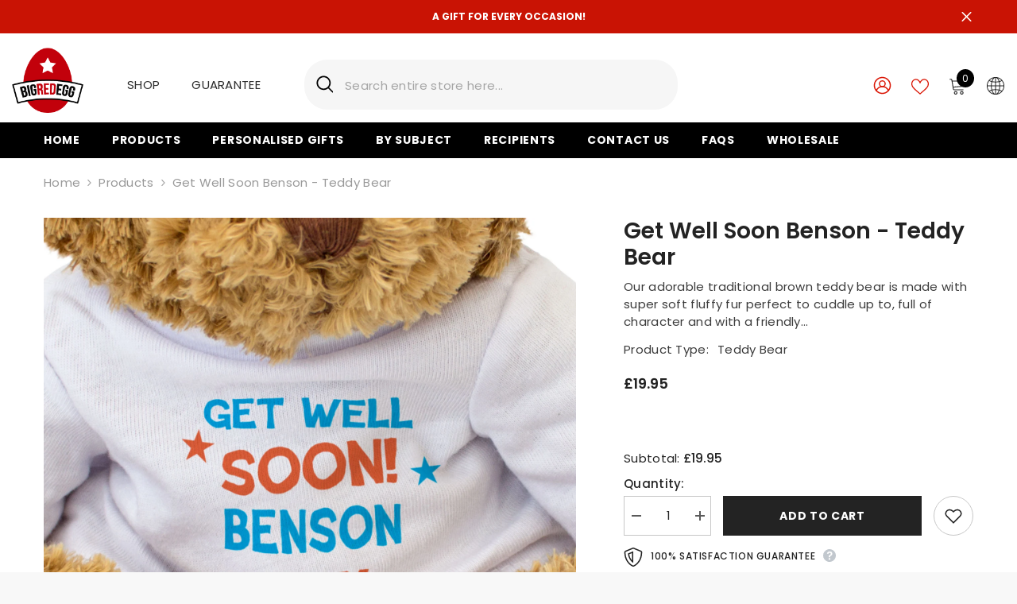

--- FILE ---
content_type: text/css
request_url: https://bigredegg.com/cdn/shop/t/20/assets/base.css?v=57687923324988000001721041077
body_size: 24055
content:
/** Shopify CDN: Minification failed

Line 6970:0 Expected "}" to go with "{"

**/
/* Base */
*,
*::before,
*::after {
    box-sizing: inherit;
}

html {
    box-sizing: border-box;
    font-size: 62.5%;
    height: 100%;
    -webkit-text-size-adjust: 100%;
    -ms-text-size-adjust: 100%;
    -ms-overflow-style: scrollbar;
    -webkit-tap-highlight-color: transparent;
}

.no-js:not(html) {
    display: none !important;
}

html.no-js .no-js:not(html) {
    display: block !important;
}

.no-js-inline {
    display: none !important;
}

html.no-js .no-js-inline {
    display: inline-block !important;
}

html.no-js .no-js-hidden {
    display: none !important;
}

body {
    font-family: var(--font-body-family);
    font-size: var(--font-body-size);
    font-weight: var(--font-body-weight);
    line-height: var(--body-line-height);
    letter-spacing: var(--body-letter-spacing);
    color: var(--color-text);
    background: var(--color-background);
    margin: 0 auto;
    opacity: 1;
    visibility: visible;
    overflow-x: hidden;
}

button {
    cursor: pointer;
}

option.soldout {
    color: rgba(18, 18, 18, 0.5);
}

/* Derived from base colors (theme settings) */
.color-accent-1 {
    color: var(--color-base-accent-text);
    background-color: var(--color-base-accent-1);
}

.color-accent-2 {
    color: var(--color-base-accent-text);
    background-color: var(--color-base-accent-2);
}

/* START: Layout Boxed */
    .header-boxed, .body-boxed, .footer-boxed{
        background-color: var(--color-background-layout-boxed);
        background-image: var(--image-background-layout-boxed);
        background-repeat: no-repeat;
        background-position: top;
        background-attachment: fixed;
    }

    .body-boxed .wrapper-body {
        background-color: var(--bg-white);
        max-width: 1370px;
        margin-left: auto;
        margin-right: auto;
        flex: 1;
    }

    .halo-widget-banner{
        position: sticky;
        width: calc((100vw - 1400px) / 2);
        top: 55%;
        transform: translateY(-50%);
        height: 100%;
        visibility: hidden;
        opacity: 0;
    }

    .halo-widget-banner + .halo-widget-banner {
      order: 3;
    }
/* END: Body Layout */

/* START: Container */
    .container{
        display: block;
        width: 100%;
        position: relative;
        max-width: 100%;
        padding: 0 15px;
        margin: 0 auto;
    }

    .halo-row {
        display: flex;
        flex-wrap: wrap;
        margin-left: -15px;
        margin-right: -15px;
    }

    .halo-item {
        padding-left: 15px;
        padding-right: 15px;
    }

    .halo-row.column-1 .halo-item {
        width: 100%;
    }

    .halo-row.column-2 .halo-item {
        width: 50%;
    }

    .halo-row.column-3 .halo-item {
        width: calc(100% / 3);
    }

    .halo-row.column-4 .halo-item {
        width: 25%;
    }

    .halo-row.column-5 .halo-item {
        width: 20%;
    }

    .halo-row.column-6 .halo-item {
        width: calc(100% / 6);
    }

    .halo-row.column-7 .halo-item {
        width: calc(100% / 7);
    }

    .halo-row.column-8 .halo-item {
        width: calc(100% / 8);
    }

    .halo-row.column-9 .halo-item {
        width: calc(100% / 9);
    }

    .halo-row.column-10 .halo-item {
        width: 10%;
    }

    .wrapper-body {
        padding-bottom: 80px;
    }

    .template-index .wrapper-body {
        padding-bottom: 0px;
        overflow: hidden;
    }

    .template-index.style-arrows-5 .wrapper-body {
        overflow: initial;
    }

    .template-index.style-arrows-5 .wrapper-body > .shopify-section:not(.section-special-banner) {
        overflow: hidden;
    }
/* END: Container */

/* START: Adaptive Height */
    .adaptive_height {
        display: block;
        max-width: 100%;
        position: relative;
        margin: 0 auto;
    }

    @media screen and (max-width: 767px) {
        .adaptive_height[style*="--padding-top-fpmb"] {
            padding-top: var(--padding-top-fpmb) !important;
        }
    }

    .adaptive_height img {
        display: block;
        position: absolute;
        top: 0;
        left: 0;
        height: 100%;
        width: 100%;
        max-width: 100%;
        cursor: pointer;
        object-fit: contain;
        object-position: center center;
        transition: opacity .5s;
    }

    .adaptive_height img[style^="object-position"] {
        object-fit: cover;
    }

    .adaptive_height img.lazyload, 
    .adaptive_height img.lazyloading {
        opacity: 0;
        transition: var(--anchor-transition);
    }

    .adaptive_height img.lazyloaded {
        opacity: 1 !important;
    }

    .adaptive_height img.lazyload + .data-lazy-loading, 
    .adaptive_height img.lazyloading + .data-lazy-loading {
        content: '';
        position: absolute;
        height: 100%;
        width: 100%;
        left: 0;
        top: 0;
        z-index: 0;
        background-color: var(--bg-planceholder);
        display: block;
        transition: var(--anchor-transition);
    }

    .ajax-loaded .data-lazy-loading {
       display: none !important;
    }
/* END: Adaptive Height */

/* START: Display Srollbar */
    .disable-srollbar::-webkit-scrollbar {
      display: none;
    }

    .disable-srollbar::-webkit-scrollbar-track {
      display: none;
    }

    .disable-srollbar::-webkit-scrollbar-thumb {
      display: none;
    }

    .disable-srollbar::-webkit-scrollbar-thumb:hover {
      display: none;
    }
/* END: Display Srollbar */

/* START: Element Hovers: Vertical Lift, 3d Lift */
@media (prefers-reduced-motion: no-preference) and (hover: hover) {
  /* Animate Hover 3D Lift */
  .animate--hover-3d-lift .card .card-product__wrapper,
  .animate--hover-3d-lift .spotlight-block .halo-item .image-container,
  .animate--hover-3d-lift .article-card .article-card__image-wrapper,
  .animate--hover-3d-lift .puzzled-image-banner .section-block-banner-image .image-zoom,
  .animate--hover-3d-lift .slidable-spotlight-slide img,
  .animate--hover-3d-lift .custom-image-banner-block .customImageBanner-item .img-box,
  .animate--hover-3d-lift .policies-block-wrapper .halo-item .policies-icon,
  .animate--hover-3d-lift .customer-review-block .customer-review__item .review__item-image,
  .animate--hover-3d-lift .instagram-slide .halo-item .adaptive_height,
  .animate--hover-3d-lift .instagram-grid-section .instagram-item .adaptive_height,
  .animate--hover-3d-lift .instagram-special .halo-item .adaptive_height,
  .animate--hover-3d-lift .collection-lookbook .lookbook-image-item .img-box,
  .animate--hover-3d-lift .policies-block .halo-item img,
  .animate--hover-3d-lift .halo-blog-content .item .blog-image,
  .animate--hover-3d-lift .articleGallery-block .halo-item .img-box,
  .animate--hover-3d-lift .special-banner .special-banner__item .special-banner__img_box,
  .animate--hover-3d-lift .special-banner .special-banner__item.special-banner__item--image_with_text,
  .animate--hover-3d-lift .special-banner .special-banner__item.special-banner__item--collection_banner .special-banner__coll_item img,
  .animate--hover-3d-lift .newsletter-section .section-banner img,
  .animate--hover-3d-lift .counter-positions-image-banner .content-block .section-block-banner-image,
  .animate--hover-3d-lift .press-banner-block-wrapper .section-block-banner-image,
  .animate--hover-3d-lift .puzzled-image-banner .section-block-banner-image .img-box,
  .animate--hover-3d-lift .product-tab-block .product-block__banner figure,
  .animate--hover-3d-lift .button,
  .animate--hover-3d-lift .productView-payment .shopify-payment-button div[role=button],
  .animate--hover-3d-lift .shopify-challenge__button,
  .animate--hover-3d-lift .customer button,
  .animate--hover-3d-lift .shopify-payment-button__button,
  .animate--hover-3d-lift .deferred-media .deferred-media__poster-button {
    transition: transform var(--duration-long) ease, box-shadow var(--duration-long) ease !important;
    transform-origin: center;
  }

  .animate--hover-3d-lift .card:hover .card-product__wrapper,
  .animate--hover-3d-lift .spotlight-block .halo-item:hover .image-container,
  .animate--hover-3d-lift .article-card:hover .article-card__image-wrapper,
  .animate--hover-3d-lift .puzzled-image-banner .section-block-banner-image:hover .image-zoom,
  .animate--hover-3d-lift .slidable-spotlight-slide:hover img,
  .animate--hover-3d-lift .custom-image-banner-block .customImageBanner-item:hover .img-box,
  .animate--hover-3d-lift .customer-review-block .customer-review__item:hover .review__item-image,
  .animate--hover-3d-lift .instagram-slide .halo-item:hover .adaptive_height,
  .animate--hover-3d-lift .instagram-grid-section .instagram-item:hover .adaptive_height,
  .animate--hover-3d-lift .instagram-special .halo-item:hover .adaptive_height,
  .animate--hover-3d-lift .collection-lookbook .lookbook-image-item:hover .img-box,
  .animate--hover-3d-lift .policies-block .halo-item:hover img,
  .animate--hover-3d-lift .halo-blog-content .item:hover .blog-image,
  .animate--hover-3d-lift .articleGallery-block .halo-item:hover .img-box,
  .animate--hover-3d-lift .special-banner .special-banner__item:hover .special-banner__img_box,
  .animate--hover-3d-lift .special-banner .special-banner__item.special-banner__item--image_with_text:hover,
  .animate--hover-3d-lift .special-banner .special-banner__item.special-banner__item--collection_banner .special-banner__coll_item:hover img,
  .animate--hover-3d-lift .newsletter-section .section-banner:hover img,
  .animate--hover-3d-lift .counter-positions-image-banner .content-block:hover .section-block-banner-image,
  .animate--hover-3d-lift .puzzled-image-banner .section-block-banner-image:hover .img-box,
  .animate--hover-3d-lift .press-banner-block-wrapper .section-block-banner-image:hover,
  .animate--hover-3d-lift .product-tab-block .product-block__banner:hover figure,
  .animate--hover-3d-lift .button:not([disabled]):not(.button-not-animation):hover,
  .animate--hover-3d-lift .productView-payment .shopify-payment-button div[role=button]:hover,
  .animate--hover-3d-lift .shopify-challenge__button:not([disabled]):hover,
  .animate--hover-3d-lift .customer button:not([disabled]):hover,
  .animate--hover-3d-lift .shopify-payment-button__button:hover,
  .animate--hover-3d-lift .deferred-media:hover .deferred-media__poster-button {
    transition: transform var(--duration-extended) ease, box-shadow var(--duration-long) ease !important; /* Slow the card transition speed while hover is active. */
    transform: rotate(2deg) !important;
    box-shadow: -1rem -1rem 1rem -1rem rgba(0, 0, 0, 0.05), 1rem 1rem 1rem -1rem rgba(0, 0, 0, 0.05),
      0 0 0.5rem 0 rgba(255, 255, 255, 0), 0 2rem 3.5rem -2rem rgba(0, 0, 0, 0.5);
  }
  

  .animate--hover-3d-lift .deferred-media:hover .deferred-media__poster-button {
    transform: translate(-50%, -50%) scale(1.05) !important; /* Apply a specialized transform to the video play button. */
  }

  .animate--hover-3d-lift .products-grid {
    isolation: isolate; /* Ensure z-index changes here don't negatively effect other UI stacking. */
  }

  .animate--hover-3d-lift .card:hover .card-product__wrapper:after,
  .animate--hover-3d-lift .card:hover .card-media:before {
    background-size: 250px 250px;
    mix-blend-mode: color-dodge;
    pointer-events: none;
    z-index: 2;
  }

  .animate--hover-3d-lift .card:hover .card-media:before {
    content: '';
    position: absolute;
    top: 0;
    bottom: 0;
    left: 0;
    right: 0;
  }

  .animate--hover-3d-lift .card .card-product .card-media:after,
  .animate--hover-3d-lift .article-card .article-card__image-wrapper:after,
  .animate--hover-3d-lift .section-block-banner-image .img-box:after,
  .animate--hover-3d-lift .spotlight-block .spotlight-item .img-box:after,
  .animate--hover-3d-lift .slidable-spotlight-slider .slidable-spotlight-slide .adaptive_height:after,
  .animate--hover-3d-lift .custom-image-banner-block .customImageBanner-item .img-box:after,
  .animate--hover-3d-lift .policies-block-wrapper .halo-item .policies-icon:after,
  .animate--hover-3d-lift .customer-review-block.style_2 .customer-review__item .review__item-image:after,
  .animate--hover-3d-lift .instagram-slide .halo-item .adaptive_height:after,
  .animate--hover-3d-lift .instagram-grid-section .instagram-item .adaptive_height:after,
  .animate--hover-3d-lift .instagram-special .halo-item .adaptive_height:after,
  .animate--hover-3d-lift .collection-lookbook .lookbook-image-item .img-box:after,
  .animate--hover-3d-lift .halo-blog-content .item .blog-image:after,
  .animate--hover-3d-lift .articleGallery-block .halo-item .img-box:after,
  .animate--hover-3d-lift .special-banner .special-banner__item .special-banner__img:after,
  .animate--hover-3d-lift .newsletter-section .section-banner .image:after,
  .animate--hover-3d-lift .special-banner .special-banner__item.special-banner__item--collection_banner .special-banner__coll_item a:after,
  .animate--hover-3d-lift .special-banner .special-banner__item.special-banner__item--lookbook_banner .special-banner__lb_item .image-animation .lookbook-img:after,
  .animate--hover-3d-lift .product-tab-block .product-block__banner figure:after {
    content: '';
    position: absolute;
    top: 0;
    right: 0;
    bottom: 0;
    left: 0;
    opacity: 0;
    pointer-events: none;
    transition: background-position calc(2 * var(--duration-extended)) ease, opacity var(--duration-default) ease;
    mix-blend-mode: overlay;
    background-size: 400% 100%;
    background-position: 90% 0;
    background-repeat: no-repeat;
    background-image: linear-gradient(
      135deg,
      rgba(255, 255, 255, 0) 45%,
      rgba(255, 255, 255, 1) 50%,
      rgba(255, 255, 255, 0) 55%
    );
  }

  .animate--hover-3d-lift .card:hover .card-product .card-media:after,
  .animate--hover-3d-lift .article-card:hover .article-card__image-wrapper:after,
  .animate--hover-3d-lift .section-block-banner-image:hover .img-box:after,
  .animate--hover-3d-lift .spotlight-block .spotlight-item:hover .img-box:after,
  .animate--hover-3d-lift .slidable-spotlight-slider .slidable-spotlight-slide:hover .adaptive_height:after,
  .animate--hover-3d-lift .custom-image-banner-block .customImageBanner-item:hover .img-box:after,
  .animate--hover-3d-lift .policies-block-wrapper .halo-item:hover .policies-icon:after,
  .animate--hover-3d-lift .customer-review-block.style_2 .customer-review__item:hover .review__item-image:after,
  .animate--hover-3d-lift .instagram-slide .halo-item:hover .adaptive_height:after,
  .animate--hover-3d-lift .instagram-grid-section .instagram-item:hover .adaptive_height:after,
  .animate--hover-3d-lift .instagram-special .halo-item:hover .adaptive_height:after,
  .animate--hover-3d-lift .collection-lookbook .lookbook-image-item:hover .img-box:after,
  .animate--hover-3d-lift .halo-blog-content .item:hover .blog-image:after,
  .animate--hover-3d-lift .articleGallery-block .halo-item:hover .img-box:after,
  .animate--hover-3d-lift .special-banner .special-banner__item:hover .special-banner__img:after,
  .animate--hover-3d-lift .newsletter-section .section-banner:hover .image:after,
  .animate--hover-3d-lift .special-banner .special-banner__item.special-banner__item--collection_banner .special-banner__coll_item:hover a:after,
  .animate--hover-3d-lift .special-banner .special-banner__item.special-banner__item--lookbook_banner .special-banner__lb_item:hover .image-animation .lookbook-img:after,
  .animate--hover-3d-lift .product-tab-block .product-block__banner:hover figure:after {
    opacity: 0.2;
    transition: background-position 6s ease, opacity var(--duration-long) ease;
    background-position: left;
    z-index: 2;
  }

  .animate--hover-3d-lift .button.not_fade_up:hover {
    transition: none !important;
    transform: none !important;
    box-shadow: none !important;
  }

  .animate--hover-3d-lift .button-animation {
    transition: transform var(--duration-long) ease, box-shadow var(--duration-long) ease !important;
    transform-origin: center;
  }

  .animate--hover-3d-lift .button-animation:hover,
  .animate--hover-3d-lift .policies-block-wrapper .halo-item:hover .policies-icon {
    transition: transform var(--duration-extended) ease, box-shadow var(--duration-long) ease !important; /* Slow the card transition speed while hover is active. */
    transform: rotate(2deg) !important;
  }

  .animate--hover-3d-lift .slidable-spotlight-slide-button.button-not-animation:hover {
    transform: translateY(-50%) !important;
  }

  .animate--hover-3d-lift .special-banner .special-banner__product .slick-list .product {
    padding-left: 15px;
    padding-right: 15px;
  }

  .animate--hover-3d-lift .halo-product-block .halo-block-content.is-scroll {
    overflow: initial !important;
  }

  .animate--hover-3d-lift .halo-product-block .halo-block-content.is-scroll .products-flex {
    padding-left: 15px;
    margin-left: -15px;
  }

  /* Animate Hover Vertical Lift */
    .animate--hover-vertical-lift .button,
    .animate--hover-vertical-lift .button-animation,
    .animate--hover-vertical-lift .shopify-challenge__button,
    .animate--hover-vertical-lift .customer button,
    .animate--hover-vertical-lift .shopify-payment-button__button {
        transition: transform var(--duration-default) var(--ease-out-slow) !important;
    }

    .animate--hover-vertical-lift .card .card-product__wrapper,
    .animate--hover-vertical-lift .spotlight-block .halo-item .image-container,
    .animate--hover-vertical-lift .article-card .article-card__image-wrapper,
    .animate--hover-vertical-lift .slidable-spotlight-slider .slidable-spotlight-slide img,
    .animate--hover-vertical-lift .custom-image-banner-block .customImageBanner-item .img-box,
    .animate--hover-vertical-lift .policies-block-wrapper .halo-item .policies-icon,
    .animate--hover-vertical-lift .customer-review-block .customer-review__item .review__item-image,
    .animate--hover-vertical-lift .instagram-slide .halo-item .adaptive_height,
    .animate--hover-vertical-lift .instagram-grid-section .instagram-item .adaptive_height,
    .animate--hover-vertical-lift .instagram-special .halo-item .adaptive_height,
    .animate--hover-vertical-lift .collection-lookbook .lookbook-image-item .img-box,
    .animate--hover-vertical-lift .policies-block .halo-item img,
    .animate--hover-vertical-lift .halo-blog-content .item .blog-image,
    .animate--hover-vertical-lift .articleGallery-block .halo-item .img-box,
    .animate--hover-vertical-lift .special-banner .special-banner__item .special-banner__img_box,
    .animate--hover-vertical-lift .custom-image-banner-block .section-block-banner-image .img-box:not(.animate--zoom-in) img,
    .animate--hover-vertical-lift .custom-image-banner-block .press-banner-block-wrapper .section-block-banner-image,
    .animate--hover-vertical-lift .newsletter-section .section-banner img,
    .animate--hover-vertical-lift .counter-positions-image-banner .section-block-banner-image .image,
    .animate--hover-vertical-lift .counter-positions-image-banner .section-block-banner-image.ambient,
    .animate--hover-vertical-lift .puzzled-image-banner .section-block-banner-image .img-box,
    .animate--hover-vertical-lift .product-tab-block .product-block__banner figure {
        transition: transform var(--duration-medium) var(--ease-out-slow) !important;
    }

    .animate--hover-vertical-lift .card:hover .card-product__wrapper,
    .animate--hover-vertical-lift .spotlight-block .halo-item:hover .image-container,
    .animate--hover-vertical-lift .article-card:hover .article-card__image-wrapper,
    .animate--hover-vertical-lift .slidable-spotlight-slider .slidable-spotlight-slide:hover img,
    .animate--hover-vertical-lift .custom-image-banner-block .customImageBanner-item:hover .img-box,
    .animate--hover-vertical-lift .policies-block-wrapper .halo-item:hover .policies-icon,
    .animate--hover-vertical-lift .customer-review-block .customer-review__item:hover .review__item-image,
    .animate--hover-vertical-lift .instagram-slide .halo-item:hover .adaptive_height,
    .animate--hover-vertical-lift .instagram-grid-section .instagram-item:hover .adaptive_height,
    .animate--hover-vertical-lift .instagram-special .halo-item:hover .adaptive_height,
    .animate--hover-vertical-lift .collection-lookbook .lookbook-image-item:hover .img-box,
    .animate--hover-vertical-lift .policies-block .halo-item:hover img,
    .animate--hover-vertical-lift .halo-blog-content .item:hover .blog-image,
    .animate--hover-vertical-lift .articleGallery-block .halo-item:hover .img-box,
    .animate--hover-vertical-lift .special-banner .special-banner__item:hover .special-banner__img_box,
    .animate--hover-vertical-lift .custom-image-banner-block .section-block-banner-image:hover .img-box:not(.animate--zoom-in) img,
    .animate--hover-vertical-lift .custom-image-banner-block .press-banner-block-wrapper .section-block-banner-image:hover,
    .animate--hover-vertical-lift .newsletter-section .section-banner:hover img,
    .animate--hover-vertical-lift .counter-positions-image-banner .section-block-banner-image:hover .image,
    .animate--hover-vertical-lift .counter-positions-image-banner .section-block-banner-image.ambient:hover,
    .animate--hover-vertical-lift .puzzled-image-banner .section-block-banner-image:hover .img-box,
    .animate--hover-vertical-lift .product-tab-block .product-block__banner:hover figure {
        transform: translateY(-0.75rem) !important;
    }

    .animate--hover-vertical-lift .button:not([disabled]):hover,
    .animate--hover-vertical-lift .shopify-challenge__button:not([disabled]):hover,
    .animate--hover-vertical-lift .customer button:not([disabled]):hover,
    .animate--hover-vertical-lift .shopify-payment-button__button:hover {
        transform: translateY(-0.5rem) !important;
    }

    .animate--hover-vertical-lift .button:not([disabled]):active,
    .animate--hover-vertical-lift .shopify-challenge__button:not([disabled]):active,
    .animate--hover-vertical-lift .customer button:not([disabled]):active,
    .animate--hover-vertical-lift .shopify-payment-button__button:active {
        transform: translateY(0) !important;
    }

    .animate--hover-vertical-lift .halo-product-block .products-carousel .slick-list,
    .animate--hover-vertical-lift .featured-blog-block .slick-list,
    .animate--hover-vertical-lift .special-banner .special-banner__product .slick-list,
    .animate--hover-vertical-lift .halo-product-block .halo-block-content .products-flex,
    .animate--hover-vertical-lift .slidable-spotlight-slider .slick-list,
    .animate--hover-vertical-lift .customer-review-block.style_2 .customer-review-block-wrapper .customer-review__right,
    .animate--hover-vertical-lift .articleGallery-block .slick-list,
    .animate--hover-vertical-lift .large-lookbook-banner .slick-list,
    .animate--hover-vertical-lift .instagram-slide .instagram-layout--slider .slick-list,
    .animate--hover-3d-lift .halo-product-block .products-carousel .slick-list,
    .animate--hover-3d-lift .featured-blog-block .slick-list,
    .animate--hover-3d-lift .special-banner .special-banner__product .slick-list,
    .animate--hover-3d-lift .halo-product-block .halo-block-content .products-flex,
    .animate--hover-3d-lift .slidable-spotlight-slider .slick-list,
    .animate--hover-3d-lift .spotlight-block .slider,
    .animate--hover-3d-lift .customer-review-block.style_2 .customer-review-block-wrapper .customer-review__right,
    .animate--hover-3d-lift .large-lookbook-banner .slick-list,
    .animate--hover-3d-lift .articleGallery-block .slick-list,
    .animate--hover-3d-lift .instagram-slide .instagram-layout--slider .slick-list {
        margin-top: -15px;
        padding-top: 15px !important;
        overflow-y: hidden;
    }

    .animate--hover-vertical-lift .special-banner .special-banner__product .slick-list,
    .animate--hover-3d-lift .special-banner .special-banner__product .slick-list {
        height: auto !important;
    }

    .animate--hover-vertical-lift .slidable-spotlight-slide-button.button-not-animation:hover {
        transform: translateY(-3.5rem) !important;
    }

    .animate--hover-vertical-lift .counter-positions-image-banner .section-block-banner-image .animate--zoom-in .image-zoom:hover img,
    .animate--hover-3d-lift .press-banner-block-wrapper .section-block-banner-image .animate--zoom-in .image-zoom:hover img {
        transform: none;
    }

}

.animate--hover-vertical-lift .featured-blog-block .article-card,
.animate--hover-vertical-lift .footer-block__newsletter .newsletter-form__field-wrapper,
.animate--hover-vertical-lift .custom-image-banner-block .image-zoom,
.animate--hover-vertical-lift .newsletter-section .image-zoom,
.animate--hover-vertical-lift .newsletter-section .container-full,
.animate--hover-vertical-lift .counter-positions-image-banner-wrapper .section-block-banner-image,
.animate--hover-vertical-lift .puzzled-image-banner-wrapper .section-block-banner-image,
.animate--hover-3d-lift .featured-blog-block .article-card,
.animate--hover-3d-lift .image-zoom,
.animate--hover-3d-lift .puzzled-image-banner-wrapper .section-block-banner-image,
.animate--hover-3d-lift .footer-block__newsletter .newsletter-form__field-wrapper,
.animate--hover-3d-lift .special-banner .special-banner__item.special-banner__item--collection_banner .image-zoom {
    overflow: visible !important;
}

.animate--hover-vertical-lift .counter-positions-image-banner-wrapper .section-block-banner-image.zoom--in,
.animate--hover-vertical-lift .special-banner .special-banner__item.special-banner__item--lookbook_banner .image-animation,
.animate--hover-vertical-lift .counter-positions-image-banner-wrapper .section-block-banner-image
.animate--hover-3d-lift .article-card .image-zoom,
.animate--hover-3d-lift .customer-review-block .review__item-image .image-zoom,
.animate--hover-3d-lift .instagram-slide .image-zoom,
.animate--hover-3d-lift .instagram-grid-section .image-zoom,
.animate--hover-3d-lift .product-block .product-block-has__banner .image-zoom,
.animate--hover-3d-lift .instagram-special .halo-item .adaptive_height,
.animate--hover-3d-lift .special-banner .image-zoom,
.animate--hover-3d-lift .articleLookbook-block .articleLookbook-item .image-zoom,
.animate--hover-3d-lift .press-banner-block-wrapper .section-block-banner-image .image-zoom,
.animate--hover-3d-lift .spotlight-block .spotlight-item .image-zoom,
.animate--hover-3d-lift .custom-image-banner-block .customImageBanner-item .image-zoom,
.animate--hover-3d-lift .special-banner .special-banner__item.special-banner__item--lookbook_banner .image-animation,
.animate--hover-3d-lift .counter-positions-image-banner-wrapper .section-block-banner-image,
.animate--hover-3d-lift .featured-blog-block .article-card .image-zoom{
    overflow: hidden !important;
}
/* END: Element Hovers: Vertical Lift, 3d Lift */

/* START: Ambient Animation */
    @media (prefers-reduced-motion: no-preference) {
      .animate--ambient .image{
        animation: animateAmbient 20s linear infinite;
      }

      @keyframes animateAmbient {
        0% {
          transform: rotate(0deg) translateX(2em) rotate(0deg) scale(1.2);
        }
        100% {
          transform: rotate(360deg) translateX(2em) rotate(-360deg) scale(1.2);
        }
      }
    }
/* END: Ambient Animation */

/* START: Fixed background Animation */
    .animate--fixed {
      clip-path: inset(0);
    }

    .animate--fixed .image:not(.zoom):not(.deferred-media__poster-button) img {
      position: fixed;
      height: 100vh;
      object-fit: cover;
    }
/* END: Fixed background Animation */

/* START: Zoom in image on scroll */
    .animate--zoom-in {
      --zoom-in-ratio: 1;
    }

    .animate--zoom-in .image {
      transition: scale .25s linear;
      scale: var(--zoom-in-ratio);
    }

    .banner-item-fixed .animate--zoom-in {
      clip-path: inset(0px);
    }

    .banner-item-fixed .animate--zoom-in img:not(.zoom):not(.deferred-media__poster-button) {
      position: fixed;
      height: 100vh;
    }
/* END: Zoom in image on scroll */

/* START: SVG Icon */
    svg {
        display: inline-block;
        vertical-align: middle;
        fill: currentColor;
        stroke: currentColor;
        width: 1rem;
        height: 1rem;
        transition: var(--anchor-transition);
    }

    .icon{
        fill: var(--icon);
        stroke: transparent;
    }

    .placeholder-svg{
        display: block;
        fill: rgba(120, 129, 136, 0.15);
        stroke: rgba(120, 129, 136, 0.2);
        background-color: rgba(120, 129, 136, 0.1);
        width: 100%;
        height: 100%;
        max-width: 100%;
        max-height: 100%;
        border: 1px solid rgba(120, 129, 136, 0.2);
        stroke-width: .1px
    }
/* END: SVG Icon */

/* START: Background Overlay */
    .background-overlay,
    .background-overlay1 {
        position: fixed;
        background-color: rgba(35, 35, 35, 0.8);
        top: 0;
        left: 0;
        bottom: 0;
        right: 0;
        cursor: pointer;
        display: block !important;
        z-index: 100;
        opacity: 0;
        pointer-events: none;
        transition: opacity var(--duration-long) ease;
    }

    body:not(.safari).show_effect_close .background-overlay,
    body:not(.safari).show_effect_close .background-overlay1{
        cursor: none;
    }

    body:not(.safari).show_effect_close .background-overlay:hover,
    body:not(.safari).show_effect_close .background-overlay1:hover {
        cursor: none;
    }

    .background-overlay.hold {
        opacity: 1;
    }

    body:not(.safari) .background-cursor-wrapper {
        position: absolute;
        top: 0;
        left: 0;
        -webkit-transform: translateY(calc(var(--translate-y, 0) * 1px - 50%)) translateX(calc(var(--translate-x, 0) * 1px - 50%));
        -moz-transform: translateY(calc(var(--translate-y, 0) * 1px - 50%)) translateX(calc(var(--translate-x, 0) * 1px - 50%));
        -ms-transform: translateY(calc(var(--translate-y, 0) * 1px - 50%)) translateX(calc(var(--translate-x, 0) * 1px - 50%));
        -o-transform: translateY(calc(var(--translate-y, 0) * 1px - 50%)) translateX(calc(var(--translate-x, 0) * 1px - 50%));
        transform: translateY(calc(var(--translate-y, 0) * 1px - 50%)) translateX(calc(var(--translate-x, 0) * 1px - 50%));
        transition: transform 70ms ease;
        -webkit-transition: transform 70ms ease;
    }
 
    body:not(.safari) .background-cursor-wrapper_outer {
        width: 40px;
        height: 40px;
        border-radius: 50%;
        background-color: white;
        display: flex;
        justify-content: center;
        align-items: center;
    }
    
    body:not(.safari) .background-cursor-wrapper_inner {
        width: 25px;
        height: 25px;
        position: relative;
        display: flex;
        justify-content: center;
        align-items: center;
    }

    body:not(.safari) .background-cursor-wrapper_outer,
    body:not(.safari) .background-cursor-wrapper_inner {
        transform: scale(0.1);
        opacity: 0;
        transition: transform 350ms ease-in-out, opacity 350ms 150ms ease;
    }

    body:not(.safari) .background-cursor-wrapper.enlarge-cursor .background-cursor-wrapper_outer,
    body:not(.safari) .background-cursor-wrapper.enlarge-cursor .background-cursor-wrapper_inner {
        transform: scale(1);
        opacity: 1;
        transition-delay: 0ms;
    }

    body:not(.safari) .background-cursor-wrapper .background-cursor-wrapper_inner svg {
        width: 15px;
        height: 15px;
        stroke: #232323;
    }
/* END: Background Overlay */

/* START: Gradient Background Color */
    .enable-gradient-color{
        background: var(--gradient-color-left) !important;
        background: -moz-linear-gradient(left, var(--gradient-color-left) 0%, var(--gradient-color-right) 100%) !important;
        background: -webkit-gradient(left top, right top, color-stop(0%, var(--gradient-color-left)), color-stop(100%, var(--gradient-color-right))) !important;
        background: -webkit-linear-gradient(left, var(--gradient-color-left) 0%, var(--gradient-color-right) 100%) !important;
        background: -o-linear-gradient(left, var(--gradient-color-left) 0%, var(--gradient-color-right) 100%) !important;
        background: -ms-linear-gradient(left, var(--gradient-color-left) 0%, var(--gradient-color-right) 100%) !important;
        background: linear-gradient(to right, var(--gradient-color-left) 0%, var(--gradient-color-right) 100%) !important;
        border: 0 !important;
    }
/* END: Gradient Background Color */

/* START: Button */
    body.safari .button {
        transition: all 0.2s var(--button-transition-ease);
    }

    body:not(.safari) .button {
        transition: var(--duration-long) var(--button-transition-ease);
        transition-property: color, background, background-color, border;
    }

    .button,
    .shopify-challenge__button {
        display: block;
        width: 100%;
        font-family: var(--btn-1-font-family);
        font-size: var(--btn-1-font-size);
        font-weight: var(--btn-1-font-weight);
        text-transform: var(--btn-1-text-transform);
        text-align: var(--btn-1-text-align);
        letter-spacing: var(--btn-1-letter-spacing);
        line-height: var(--btn-1-line-height);
        overflow: hidden;
        text-overflow: ellipsis;
        white-space: nowrap;
        border-radius: var(--btn-1-border-radius);
        border-style: var(--btn-1-border-style);
        border-width: var(--btn-1-border-width);
        min-width: 130px;
        max-width: 100%;
        padding-top: var(--btn-1-padding-top);
        padding-bottom: var(--btn-1-padding-bottom);
        padding-left: 15px;
        padding-right: 15px;
        margin: auto;
        outline: none!important;
        box-shadow: var(--btn-1-horizontal-length) var(--btn-1-vertical-length) var(--btn-1-blur-radius) var(--btn-1-spread) var(--btn-1-all-bg-opacity) var(--btn-1-inset);
        cursor: pointer;
        position: relative;
    }

    .shopify-challenge__container .shopify-challenge__button {
        max-width: 304px;
        margin-top: 15px;
    }

    .button svg{
        display: inline-block;
        vertical-align: middle;
        width: 32px;
        height: 32px;
        margin: 0 6px 0 0;
    }
    
    .button.button-1,
    .button.button--primary{
        background: var(--btn-1-bg);
        border-color: var(--btn-1-border);
        color: var(--btn-1-color);
        background-origin: border-box;
    }

    .button.button-1 svg,
    .button.button--primary svg{
        fill: var(--btn-1-color);
    }

    .button.button-2,
    .button.button--secondary{
        background: var(--btn-2-bg);
        border-color: var(--btn-2-border);
        color: var(--btn-2-color);
        background-origin: border-box;
    }

    .button.button-2 svg,
    .button.button--secondary svg{
        fill: var(--btn-2-color);
    }

    .button.button-3{
        background: var(--btn-3-bg);
        border-color: var(--btn-3-border);
        color: var(--btn-3-color);
        background-origin: border-box;
    }

    .button.button-3 svg{
        fill: var(--btn-3-color);
    }

    button[aria-disabled='true'],
    button:disabled,
    button[disabled],
    button.disabled,
    .button:disabled,
    .button[disabled],
    .button[aria-disabled='true'],
    .button.disabled,
    .btn-unavailable {
        opacity: .6;
        pointer-events: none;
    }

    .button:focus-visible,
    .button:focus {
        /*box-shadow: 0 0 0 0.1rem var(--color-background-10), 0 0 0 0.3rem var(--color-background), 0 0 0.5rem 0.4rem var(--color-background-30);*/
    }

    /*.button.loading:after {
        content: '';
        animation: loading var(--duration-long) infinite linear;
        border: 0.5rem solid rgba(var(--color-button-text-rgb), 0.4);
        border-left: 0.5rem solid var(--color-button-text);
        border-radius: 100%;
        box-sizing: content-box;
        display: block;
        height: 2rem;
        position: absolute;
        width: 2rem;
    }*/

    .button[aria-disabled='true'].button-continue {
        opacity: 1;
        pointer-events: auto;
    }

    .btn_1_br_outside .button,
    .btn_2_br_outside .productView-action .button,
    .btn_2_br_outside .productView-payment .shopify-payment-button .shopify-payment-button__button--unbranded,
    .btn_3_br_outside .card-action .button {
        overflow: visible;
    }

    .btn_1_br_outside .button:not(.search__button):not(.share-button__button):not(.newsletter-form__button):after,
    .btn_3_br_outside .card-action .button:after,
    .btn_2_br_outside .productView-action .button:after{
        position: absolute;
        content: "";
        width: calc(100% + 5px);
        height: calc(100% + 5px);
        top: -1px;
        left: -1px;
        transform: unset;
        z-index: 1;
    }

    .btn_2_br_outside .productView-payment .shopify-payment-button .shopify-payment-button__button--unbranded {
        line-height: 1;
        min-height: 50px;
    }

    .btn_2_br_outside .productView-payment .shopify-payment-button .shopify-payment-button__button--unbranded:after {
        position: absolute;
        content: "";
        width: calc(100% + 3px);
        height: calc(100% + 3px);
        top: 0px;
        left: 0px;
        transform: unset;
        z-index: 1;
    }

    .btn_1_br_outside .button:not(.search__button):after {
       border: 1px solid var(--btn-1-border);
    }

    .btn_1_br_outside .button.button-2:after,
    .btn_1_br_outside .button.button--secondary:after {
       border: 1px solid var(--btn-2-border);
    }

    .btn_1_br_outside .button.button-3:after {
       border: 1px solid var(--btn-3-border);
    }

    .btn_2_br_outside .productView-action .button:after {
       border: 1px solid var(--atc-border-color);
    }

    .btn_2_br_outside .productView-payment .shopify-payment-button {
      position: relative;
    }

    .btn_2_br_outside .productView-payment .shopify-payment-button .shopify-payment-button__button--unbranded:after {
       border: 1px solid var(--bin-border-color);
    }

    .btn_3_br_outside .card-action .button:after {
       border: 1px solid var(--product-action-border);
    }

    .btn_1_br_outside:not(.btn_3_br_outside) .card-action .button:after,
    .btn_1_br_outside:not(.btn_2_br_outside) .productView-action .button:after,
    .btn_1_br_outside:not(.btn_2_br_outside) .productView-payment .shopify-payment-button .shopify-payment-button__button--unbranded:after {
        content: none !important;
    }
/* END: Button */

/* START: Block */
    .halo-block{
        position: relative;
        background: #fff;
    }

    .halo-block-header{
        position: relative;
        margin: 0 0 30px 0;
    }

    .halo-block-header .title{
        display: inline-block;
        position: relative;
        font-family: var(--font-heading-family);
        font-size: var(--font-heading-size);
        font-weight: var(--font-heading-weight);
        font-style: var(--font-heading-style);
        text-transform: var(--heading-text-transform);
        letter-spacing: var(--heading-letter-spacing);
        line-height: var(--heading-line-height);
        color: var(--color-text);
        margin-top: 1px;
        margin-bottom: 5px;
    }

    .halo-block-header .title .text{
        display: inline-block;
        vertical-align: top;
        width: auto;
        padding: 0 20px;
        position: relative;
        z-index: 1;
        background: var(--color-background);
        width: auto;
        max-width: 100%;
    }

    .halo-block-header .title.fontsize_title_60 .text{
        background: transparent;
    }

    .halo-block-header .title.fontsize_title_60+.rte{
        margin-bottom: 95px;
    }

    .halo-block-header:not(.text-center) .title .text {
        padding: 0;
    }

    .halo-block-header.text-left.viewAll--left .title,
    .halo-block-header.text-right.viewAll--right .title {
        margin-right: 30px;
    }

    .halo-block-header.text-left.viewAll--left.has-des .title,
    .halo-block-header.text-right.viewAll--right.has-des .title {
        margin-right: 0;
    }

    .halo-block-header.text-center .title {
        display: block;
        margin-right: 0;
    }

    .halo-block-header .title:before{
        content: '';
        display: block;
        position: absolute;
        top: calc(50% - 1px);
        left: 0;
        width: 100%;
        height: var(--heading-border-height);
        background: #c7c7c7;
    }

    .halo-block-header .title svg{
        width: 26px;
        height: 26px;
        position: relative;
        top: -3px;
        margin-right: 8px;
        margin-left: 0;
    }

    .halo-block-header .view_all{
        display: inline-block;
        border-bottom: 1px solid;
        line-height: 16px;
    }

    .halo-block-header .view_all{
        line-height: 24px;
    }

    .halo-block-header .view_all .icon-svg{
        position: relative;
        top: -1px;
    }

    .halo-block-header .text-left .text,    
    .halo-block-header.text-left .title .text { 
        padding-left: 0;    
    }   

    .halo-block-header .text-right .text,   
    .halo-block-header.text-right .title .text {    
        padding-right: 0;   
    }

    /* Product Block Title Style 2 */
    .block-title--style2 {
        display: flex;
        justify-content: space-between;
        align-items: center;
        text-align: left !important;
    }

    .block-title--style2 .title {
        display: inline-block;
        margin: 0 !important;
    }

    .block-title--style2.enable_border_title_style2 .title {
        border-bottom: 3px solid;
    }

    .block-title--style2 .title:before {
        display: none;
    }

    .block-title--style2 .title .text {
        width: auto !important;
        padding: 0 !important;
    }

    .block-title--style2 .view_all {
        margin: 0 !important;
        position: relative;
        top: -3px;
    }

    .product-countdown-block {
        display: inline-block;
        border: 1px solid;
        padding: 6px 15px;
        line-height: 1;
        border-radius: 3px;
    }

    .product-countdown-block .clock-item {
        display: inline-block;
        font-weight: bold;
    }

    .product--countdown {
        flex: 1;
        position: relative;
        top: -7px;
        font-size: 0;
    }

    /* Countdown Style 2*/
    .countdown_style_2{
        display: flex;
        justify-content: space-between;
        align-items: center;
        text-align: left !important;
    }

    .countdown_style_2 .text{
        width: auto !important;
    }

    .countdown_style_2 .num{
        background: #323232;
        padding: 10px 8px;
        min-width: 34px;
        max-height: 34px;
        border-radius: 34px;
        display: inline-block;
        color: #fff;
        font-weight: 400;
        text-align: center;
    }

    .countdown_style_2 .icon{
        margin-right: 5px;
        margin-left: 5px;
        color: #202020;
    }

    .countdown_style_2 .product-countdown-block{
        margin-left: 0px;
        border: 0;
    }


    .price__label_sale {
        border-radius: 3px;
        overflow: hidden;
        height: 20px;
        line-height: 20px;
        margin: 0 0 0 3px !important;
        clip-path: polygon(0 50%, 20% 100%, 100% 100%, 100% 0, 20% 0, 0 50%);
    }

    .price__label_sale .label_sale {
        font-size: 12px;
        font-weight: 400;
        color: var(--sale-badge-color);
        background-color: var(--sale-badge-bg);
        padding: 0 10px;
        display: block;
    }

    .halo-product-block .products-carousel{
        display: block;
        position: relative;
        margin: 0 -15px;
        width: auto !important;
    }

    .halo-product-block .slick-dots{
        bottom: -40px;
    }

    .halo-product-block .product {
        display: inline-block;
        vertical-align: top;
        padding: 0 15px;
    }

    .halo-product-block .products-carousel.slick-dotted{
        margin-bottom: 30px;
    }

    .halo-product-block .products-carousel:not(.slick-initialized){
        white-space: nowrap;
        overflow: hidden;
        font-size: 0;
        letter-spacing: 0;
    }

    .halo-product-block .products-carousel:not(.slick-initialized) > .product{
        display: inline-block;
        vertical-align: top;
        width: 100%;
    }

    /* Prduct Block Progress Bar*/
    .slider-progress-bar {
        display: block !important;
        height: var(--scrollbar-height);
        width: 100%;
        max-width: 100%;
        background: var(--scrollbar-track-color);
        background-clip: content-box;
        border: 1px solid transparent;
        margin-top: 50px;
    }
    .slider-progress-bar .slider-scrollbar-track {
        position: relative;
        width: 100%;
        height: 100%;
    }
    .slider-progress-bar .scrollbar-thumb {
        display: inline-block;
        position: absolute;
        top: auto;
        left: 0;
        transform: translate(0px, -1px);
        width: var(--percent);
        max-width: 100%;
        height: var(--scrollbar-height);
        background-color: var(--scrollbar-thumb-color);
        transition: all 1000ms ease-in-out;
    }
    .slider-progress-bar .scrollbar-thumb:hover {
        background-color: var(--scrollbar-thumb-hover-color);
        transition: all 1000ms ease-in-out;
    }
/* END: Block */

/* START: Calculator Free Shipping Message */
     .haloCalculatorShipping{
        position: relative;
        margin: 0 0 12px 0;
        min-height: var(--free-shipping-min-height);
        padding: 0 20px;
    }

    .haloCalculatorShipping .progress{
        position: relative;
        margin: 0 0 10px 0;
        font-size: 0;
        letter-spacing: 0;
    }

    .haloCalculatorShipping .progress.progress-hidden{
        display: none;
    }

    .haloCalculatorShipping .progress .progress_shipping{
        height: var(--free-shipping-height);
        background-color: var(--free-shipping-bg);
        border-radius: var(--free-shipping-border-radius);
        border: 0;
    }

    .haloCalculatorShipping .progress .progress-meter{
        position: relative;
        display: block;
        width: 100%;
        height: 100%;
        font-size: calc(var(--font-body-size) - 1px);
        font-weight: var(--font-weight-normal);
        letter-spacing: 0;
        line-height: calc(var(--free-shipping-height) + 1px);
        color: var(--color-white);
        transition: width .3s ease;
    }

    .haloCalculatorShipping .progress.progress-free .progress_shipping{
        border-color: var(--free-shipping-bg-4);
    }

    .haloCalculatorShipping .progress.progress-30 .progress_shipping{
        border-color: var(--free-shipping-bg-1);
    }

    .haloCalculatorShipping .progress.progress-60 .progress_shipping{
        border-color: var(--free-shipping-bg-2);
    }

    .haloCalculatorShipping .progress.progress-100 .progress_shipping{
        border-color: var(--free_shipping_color3);
    }

    .haloCalculatorShipping .progress.progress-free .progress-meter{
        background-color: var(--free-shipping-bg-4);
    }

    .haloCalculatorShipping .progress.progress-30 .progress-meter{
        background-color: var(--free-shipping-bg-1);
    }

    .haloCalculatorShipping .progress.progress-60 .progress-meter{
        background-color: var(--free-shipping-bg-2);
    }

    .haloCalculatorShipping .progress.progress-100 .progress-meter{
        background-color: var(--free-shipping-bg-3);
    }

    .haloCalculatorShipping .message{
        font-size: var(--font-body-size);
        font-weight: var(--font-weight-normal);
        letter-spacing: 0;
        line-height: var(--body-line-height);
        color: var(--free-shipping-color);
        transition: color var(--duration-default) ease-in-out; 
    }
    
    .haloCalculatorShipping .progress.progress-free + .message {
        color: var(--free-shipping-bg-4);
    }

    .haloCalculatorShipping .message .text{
        text-transform: capitalize;
    }
    
    /*.haloCalculatorShipping .progress .progress-meter{
        text-align: center;
        animation: 2s linear 0s infinite progress-bar-stripes;
        background-image: linear-gradient(45deg,rgba(255,255,255,.15) 25%,transparent 25%,transparent 50%,rgba(255,255,255,.15) 50%,rgba(255,255,255,.15) 75%,transparent 75%,transparent);
        background-size: 40px 40px;
        transition: .9s linear;
        transition-property: width,background-color;
        border-radius: var(--free-shipping-border-radius);
    }*/

    .template-cart .haloCalculatorShipping .progress .progress-meter,
    .cart-sidebar-show .haloCalculatorShipping .progress .progress-meter {
        text-align: center;
        animation: 2s linear 0s infinite progress-bar-stripes;
        background-image: linear-gradient(45deg,rgba(255,255,255,.15) 25%,transparent 25%,transparent 50%,rgba(255,255,255,.15) 50%,rgba(255,255,255,.15) 75%,transparent 75%,transparent);
        background-size: 40px 40px;
        transition: .9s linear;
        transition-property: width,background-color;
        border-radius: var(--free-shipping-border-radius);
    }
        
    .halo-cart-sidebar .halo-sidebar-wrapper {
        padding-top: 13px;
    }

    .progress-truck-wrapper {
        position: absolute;
        right: 0;
        bottom: -2px;
    }

    .progress-truck-wrapper .icon-shipping-truck {
        --truck-color: var(--free-shipping-bg);

        width: calc(var(--free-shipping-height) * 3);
        height: calc(var(--free-shipping-height) * 3);
        stroke: white;
        transition: fill var(--duration-default) ease-in-out;
    }

    .haloCalculatorShipping .progress.progress-free .progress-meter .progress-truck-wrapper .icon-shipping-truck {
        fill: var(--free-shipping-bg-4);
        color: var(--free-shipping-bg-4);
    }

    .haloCalculatorShipping .progress.progress-30 .progress-meter .progress-truck-wrapper .icon-shipping-truck{
        fill: var(--free-shipping-bg-1);
        color: var(--free-shipping-bg-1);
    }

    .haloCalculatorShipping .progress.progress-60 .progress-meter .progress-truck-wrapper .icon-shipping-truck{
        fill: var(--free-shipping-bg-2);
        color: var(--free-shipping-bg-2);
    }

    .haloCalculatorShipping .progress.progress-100 .progress-meter .progress-truck-wrapper .icon-shipping-truck {
        fill: var(--free-shipping-bg-3);
        color: var(--free-shipping-bg-3);
    }

    .haloCalculatorShipping .progress-truck-wrapper .icon-shipping-truck .wheel{ 
        fill: white !important;
    }
/* END: Calculator Free Shipping Message */

.list-unstyled {
    list-style: none;
    margin: 0;
    padding: 0;
}

.hidden {
  display: none !important;
}

.visually-hidden {
    position: absolute !important;
    overflow: hidden;
    width: 1px;
    height: 1px;
    margin: -1px;
    padding: 0;
    border: 0;
    clip: rect(0 0 0 0);
    word-wrap: normal !important;
}

.visually-hidden--inline {
    margin: 0;
    height: 1em;
}

.overflow-hidden {
    overflow: hidden;
}

.clearfix:after{
    content: '';
    display: block;
    clear: both;
}

.full-width-link {
    position: absolute;
    top: 0;
    right: 0;
    bottom: 0;
    left: 0;
    z-index: 2;
}

.grecaptcha-badge{
    display: none !important;
}

h1,
h2,
h3,
h4,
h5,
.h0,
.h1,
.h2,
.h3,
.h4,
.h5 {
    font-family: var(--font-heading-family);
    font-style: var(--font-heading-style);
    font-weight: var(--font-heading-weight);
    letter-spacing: var(--heading-letter-spacing);
    line-height: var(--heading-line-height);
    color: var(--color-text);
}

.h0 {
    font-size: 4rem;
}

h1,
.h1 {
    font-size: 3rem;
}

h2,
.h2 {
    font-size: 2rem;
    line-height: 2.8rem;
}

h3,
.h3 {
    font-size: 1.7rem;
}

h4,
.h4 {
    font-size: 1.5rem;
}

h5,
.h5 {
    font-size: 1.2rem;
}

h1 a,
h2 a,
h3 a,
h4 a,
h5 a,
h6 a{
    display: inherit;
    color: inherit;
    font-size: inherit;
    font-weight: inherit;
    letter-spacing: inherit;
    line-height: inherit;
    text-transform: inherit;
}

.hidden {
    display: none !important;
}

.left,
.text-left {
    text-align: left;
}

.center,
.text-center {
    text-align: center;
}

.right,
.text-right {
    text-align: right;
}

.uppercase {
    text-transform: uppercase;
}

.lowercase{
    text-transform: lowercase;
}

.capitalize{
    text-transform: capitalize;
}

ul:empty,
dl:empty,
div:empty,
section:empty,
article:empty,
p:empty,
h1:empty,
h2:empty,
h3:empty,
h4:empty,
h5:empty,
h6:empty {
  display: none;
}

form-embed:empty {
  display: unset !important;
}

br:empty,
hr:empty,
iframe:empty,
path:empty,
line:empty,
circle:empty,
use:empty,
img:empty,
input:empty,
rect:empty,
textarea:empty,
.display-empty:empty,
shopify-payment-terms:empty,
shopify-installments-modal:empty,
model-viewer:empty,
polyline:empty,
polygon:empty,
.fancybox-bg:empty {
    display: block;
}

#shopify-chat inbox-online-store-chat {
  display: block;
}

.shopify_subscriptions_fieldset input[type=radio] {
  background-color: initial;
  cursor: default;
  appearance: auto;
  box-sizing: border-box;
  margin: 3px 3px 0px 5px;
  padding: initial;
  border: initial;
  position: relative;
  top: 2px;
  overflow: visible;
  display: inline-block;
  clip: unset;
  width: auto;
  height: auto;
}

a{
    color: var(--color-link);
    cursor: pointer;
    border: none;
    box-shadow: none;
    text-decoration: none;
}

body:not(.safari) a {
    transition: var(--anchor-transition);
}

.body-overflow-hd {
    overflow: hidden;
    padding-inline-end: 17px;
}

.link{
    display: inline-block;
    vertical-align: top;
    font-size: var(--font-body-size);
    font-weight: var(--font-weight-normal);
    line-height: var(--body-line-height);
    letter-spacing: var(--body-letter-spacing);
}

.link-underline .text{
    transition: text-decoration var(--duration-short) ease;
}

.circle-divider::after {
    content: '\2022';
    margin: 0 1.3rem 0 1.5rem;
}

.circle-divider:last-of-type::after {
    display: none;
}

hr {
    border: none;
    height: 0.1rem;
    display: block;
    margin: 5rem 0;
    background-color: var(--color-background-10);
}

details > * {
    box-sizing: border-box;
}

.break {
    word-break: break-word;
}

.visibility-hidden {
    visibility: hidden;
}

/* Image Zoom */
.image-zoom {
    overflow: hidden;
    position: relative;
}

.image-zoom img{
    will-change: transform;
    transition: transform .64s ease;
}

/* No Image */
.not_img {
    height: var(--height_not_img);
    line-height: var(--height_not_img);
    background-color: rgba(35,35,35,.2);
    width: 100%;
    display: block;
    text-align: center;
    font-size: 24px;
    font-weight: 700;
    color: #fff;
    padding-left: 10px;
    padding-right: 10px;
    text-shadow: 0 1px 0 #ccc, 0 2px 0 #c9c9c9, 0 3px 0 #bbb, 0 4px 0 #b9b9b9, 0 5px 0 #aaa, 0 6px 1px rgb(0 0 0 / 10%), 0 0 5px rgb(0 0 0 / 10%), 0 1px 3px rgb(0 0 0 / 30%), 0 3px 5px rgb(0 0 0 / 20%), 0 5px 10px rgb(0 0 0 / 25%), 0 10px 10px rgb(0 0 0 / 20%), 0 20px 20px rgb(0 0 0 / 15%);   
}

img {
    max-width: 100%;
}

/* arrow animation */
.animate-arrow .icon-arrow path {
    transform: translateX(-0.25rem);
    transition: transform var(--duration-short) ease;
}

.animate-arrow:hover .icon-arrow path {
    transform: translateX(-0.05rem);
}

/* base-details-summary */
summary {
    cursor: pointer;
    list-style: none;
    position: relative;
}

summary .icon-caret {
    position: absolute;
    height: 0.6rem;
    right: 1.5rem;
    top: calc(50% - 0.35rem);
}

summary::-webkit-details-marker {
    display: none;
}

.disclosure-has-popup {
    position: relative;
}

.disclosure-has-popup[open] > summary::before {
    content: ' ';
    position: fixed;
    top: 0;
    right: 0;
    bottom: 0;
    left: 0;
    z-index: 2;
    display: block;
    cursor: default;
    background: transparent;
}

.disclosure-has-popup > summary::before {
    display: none;
}

.disclosure-has-popup[open] > summary + * {
    z-index: 100;
}

/* Focus ring - default (with offset) */
*:focus-visible {
    outline: none;
}

/* Fallback - for browsers that don't support :focus-visible, a fallback is set for :focus */
*:focus {
    outline: none;
}

/* Negate the fallback side-effect for browsers that support :focus-visible */
*:focus:not(:focus-visible) {
    outline: 0;
    box-shadow: none;
}

/* Focus ring - inset */
.focus-inset:focus-visible {
    outline: 0;
    box-shadow: none;
}

/* Fallback */
.focus-inset:focus {
    outline: 0;
    box-shadow: none;
}

.focus-inset:focus:not(:focus-visible) {
    outline: 0;
    box-shadow: none;
}

/* Dangerous for a11y - Use with care */
.focus-none {
    box-shadow: none!important;
    outline: 0!important;
}

/* START: Form */
    .field {
        display: flex;
        position: relative;
        width: 100%;
    }

    .field__form {
        display: block;
        width: 100%;
    }

    .field--with-error {
        flex-wrap: wrap;
    }

    label{
        font-size: var(--font-body-size);
        font-weight: var(--font-weight-medium);
        letter-spacing: var(--body-letter-spacing);
        line-height: var(--body-line-height);
        text-transform: capitalize;
        text-align: left;
        color: var(--form-label);
    }

    label em{
        color: #e95144;
    }

    .form-label,
    .field__label{
        display: block;
        width: 100%;
        padding: 0;
        margin: 0 0 8px 0;
    }

    .field__labelInline{
        position: absolute;
        left: 15px;
        top: 50%;
        color: var(--form-input-placeholder);
        transition: top var(--duration-short) ease, font-size var(--duration-short) ease;
        pointer-events: none;
        transform: translateY(-50%);
        margin-bottom: 0;
    }

    label.hiddenLabels{
        display: none;
        border: 0;
        clip: rect(1px,1px,1px,1px);
        height: 1px;
        overflow: hidden;
        padding: 0;
        position: absolute;
        width: 1px;
    }

    input{
        -webkit-appearance: none;
        -moz-appearance: none;
        appearance: none;
        background: transparent;
        border-radius: 0;
        min-height: unset;
        outline-offset: unset;
    }

    input[type=checkbox],
    input[type=radio] {
        display: none;
        border: 0;
        clip: rect(1px,1px,1px,1px);
        height: 1px;
        overflow: hidden;
        padding: 0;
        position: absolute;
        width: 1px;
        box-sizing: border-box;
    }



    input[type="checkbox"] + .form-label--checkbox,
    input[type="radio"] + .form-label--radio {
        display: block;
        width: 100%;
        position: relative;
        padding: 0 0 0 23px;
        margin: 0;
        pointer-events: auto;
        cursor: pointer;
        line-height: 22px;
    }

    input[type="checkbox"] + .form-label--checkbox:before{
        content: '';
        position: absolute;
        top: 3px;
        left: 0;
        border: 1px solid #dbdbdb;
        width: 15px;
        height: 15px;
        background-color: transparent;
        border-radius: 0;
    }

    input[type="checkbox"] + .form-label--checkbox:after{
        content: '';
        display: block;
        position: absolute;
        top: 5px;
        left: 3px;
        width: 10px;
        height: 10px;
        background-image: url("data:image/svg+xml,%3Csvg aria-hidden='true' focusable='false' data-prefix='far' data-icon='check' role='img' xmlns='http://www.w3.org/2000/svg' viewBox='0 0 512 512' class='svg-inline--fa fa-check fa-w-16 fa-3x'%3E%3Cpath fill='%23ffffff' d='M435.848 83.466L172.804 346.51l-96.652-96.652c-4.686-4.686-12.284-4.686-16.971 0l-28.284 28.284c-4.686 4.686-4.686 12.284 0 16.971l133.421 133.421c4.686 4.686 12.284 4.686 16.971 0l299.813-299.813c4.686-4.686 4.686-12.284 0-16.971l-28.284-28.284c-4.686-4.686-12.284-4.686-16.97 0z' class=''%3E%3C/path%3E%3C/svg%3E");
        background-size: cover;
        background-position: center;
        line-height: 1;
        transition: transform .3s ease-out;
        opacity: 0;
        transform: scale(.9);
    }

    input[type="checkbox"]:checked + .form-label--checkbox:before {
        background-color: #000;
        border-color: #000;
    }

    input[type="checkbox"]:checked + .form-label--checkbox:after {
        opacity: 1;
        transform: scale(1);
    }

    input[type="radio"] + .form-label--radio:before{
        content: "";
        display: block;
        position: absolute;
        top: 4px;
        left: 0;
        transition: all 50ms ease-out;
        background-color: var(--form-label-checkbox-before-bg);
        border: 1px solid var(--form-label-checkbox-before-border);
        width: 16px;
        height: 16px;
        border-radius: 50%;
    }

    input[type="radio"] + .form-label--radio:after{
        content: "";
        display: block;
        position: absolute;
        top: 8px;
        left: 4px;
        transition: all 50ms ease-out;
        width: 0;
        height: 0;
        border: 4px solid var(--form-label-checkbox-before-bg-checked);
        border-radius: 50%;
        transform: scale(0);
        opacity: 0;
        background-color: var(--form-label-checkbox-before-bg-checked);
    }

    input[type="radio"]:checked + .form-label--radio:before{
        border-color: var(--form-label-checkbox-before-border-checked);
    }

    input[type="radio"]:checked + .form-label--radio:after{
        opacity: 1;
        transform: scale(1);
    }

    input[type=number]::-webkit-inner-spin-button,
    input[type=number]::-webkit-outer-spin-button{
        -webkit-appearance: auto;
        -moz-appearance: auto;
        appearance: auto;
        margin: 0;
        opacity: 1;
        width: 15px;
        height: auto;
    }

    .form-input,
    .field__input{
        flex-grow: 1;
        display: block;
        width: 100%;
        height: auto;
        font-family: var(--font-body-family);
        font-size: var(--font-body-size);
        font-weight: var(--font-weight-normal);
        letter-spacing: var(--body-letter-spacing);
        line-height: var(--body-line-height);
        text-align: left;
        border: 1px solid var(--form-input-border);
        color: var(--form-input-color);
        background-color: var(--form-input-bg);
        box-shadow: unset!important;
        outline: none!important;
        padding-top: var(--btn-1-padding-top);
        padding-bottom: var(--btn-1-padding-bottom);
        padding-left: 15px;
        padding-right: 15px;
        margin: 0;
        overflow: hidden;
        border-radius: var(--btn-1-border-radius);
        -webkit-appearance: none;
        -moz-appearance: none;
        appearance: none;
    }

    input.form-input-placeholder::-webkit-input-placeholder{
        color: var(--form-input-placeholder);
        transition: var(--anchor-transition);
    }

    input.form-input-placeholder:-ms-input-placeholder{
        color: var(--form-input-placeholder);
        transition: var(--anchor-transition);
    }

    input.form-input-placeholder::placeholder{
        color: var(--form-input-placeholder);
        transition: var(--anchor-transition);
    }

    input.form-input-placeholder:focus::-webkit-input-placeholder{
        opacity: 0;
        visibility: hidden;
    }

    input.form-input-placeholder:focus:-ms-input-placeholder{
        opacity: 0;
        visibility: hidden;
    }

    input.form-input-placeholder:focus::placeholder{
        opacity: 0;
        visibility: hidden;
    }

    .field__input::-webkit-search-cancel-button{
        display: none;
    }

    input.form-input-hiddenPlaceholder::-webkit-input-placeholder{
        opacity: 0;
        visibility: hidden;
    }

    input.form-input-hiddenPlaceholder::-ms-input-placeholder{
        opacity: 0;
        visibility: hidden;
    }

    input.form-input-hiddenPlaceholder::placeholder {
        opacity: 0;
        visibility: hidden;
    }

    .field__input:focus ~ .field__labelInline,
    .field__input:not(:placeholder-shown) ~ .field__labelInline,
    .field__input:-webkit-autofill ~ .field__labelInline{
        font-size: 1rem;
        top: 5px;
        left: 10px;
        letter-spacing: 0.04rem;
        transform: unset;
    }

    .select__select{
        font-family: var(--font-body-family);
        font-size: var(--font-body-size);
        font-weight: var(--font-weight-normal);
        letter-spacing: var(--body-letter-spacing);
        line-height: var(--body-line-height);
        -webkit-appearance: none;
        appearance: none;
        background-color: var(--form-input-bg);
        width: 100%;
        box-sizing: border-box;
        transition: box-shadow var(--duration-short) ease;
        cursor: pointer;
        padding: 11px 15px 10px 15px;
        box-shadow: 0 0 0 .1rem var(--form-input-border);
        border: 0;
        border-radius: var(--btn-1-border-radius);
        text-align: left;
        outline: none!important;
        color: var(--form-input-color);
        background-image: url("data:image/svg+xml,%3Csvg xmlns='http://www.w3.org/2000/svg' fill='%23000000' viewBox='0 0 24 24'%3E%3Cpath d='M 7 10 L 12 15 L 17 10 Z'/%3E%3C/svg%3E");
        background-repeat: no-repeat;
        background-position: right 9px center;
        background-size: 20px 20px;
        min-height: 45px;
    }

    .select__select:hover{
        box-shadow: 0 0 0 .2rem var(--form-input-border);
    }

    .text-area {
        min-height: 10rem;
        resize: none;
    }

    .text-area--resize-vertical {
        resize: vertical;
    }

    .form__message {
        display: flex;
        align-items: center;
        font-size: var(--font-body-size);
        font-weight: var(--font-weight-normal);
        line-height: var(--body-line-height);
        color: var(--color-grey);
        outline: 0;
        box-shadow: none;
    }

    .form__message .icon{
        width: 20px;
        height: 20px;
        margin: 0 10px 0 0;
    }

    .form-status {
        margin: 0;
    }

    .form-status-list {
        padding: 0;
        margin: 2rem 0 4rem;
    }

    .form-status-list li {
        list-style-position: inside;
    }

    .form-status-list .link::first-letter {
        text-transform: capitalize;
    }

    .form-field.form-field--success .form-input,
    .form-field.form-field--success .form-textarea{
        border-color: var(--color-success-bg);
    }

    .form-field.form-field--error .form-input,
    .form-field.form-field--error .form-textarea{
        border-color: var(--color-error-bg);
    }

    .update-quantity__group {
        display: flex;
        max-width: 94px;
        position: relative;
    }
    .update-quantity__group .btn-quantity {
        width: 32px;
        height: 45px;
        display: block;
        position: absolute;
        left: 0;
        top: 0;
    }

    .product-edit-quantity .update-quantity__group .btn-quantity:before {
        content: '';
        position: absolute;
        width: 12px;
        height: 1px;
        left: 10px;
        top: 22px;
        background: #5a5a5a;
    }

    .product-edit-quantity .update-quantity__group .btn-quantity.plus:after {
        content: '';
        position: absolute;
        width: 12px;
        height: 1px;
        left: 10px;
        top: 22px;
        background: #5a5a5a;
        transform: rotate(90deg);
    }

    .update-quantity__group .btn-quantity.plus {
        right: 0;
        left: auto;
    }

    .update-quantity__group .form-input {
        width: 100%;
        padding: 0 32px;
        height: 45px;
        text-align: center;
    }

    .update-quantity__group input::-webkit-outer-spin-button,
    .update-quantity__group input::-webkit-inner-spin-button {
        -webkit-appearance: none;
        margin: 0;
        display: none;
    }

    .update-quantity__group input[type=number] {
      -moz-appearance: textfield;
    }
/* END: Form */

/* START: Component Modal */
    .modal__toggle {
        list-style-type: none;
    }

    .no-js details[open] .modal__toggle {
        position: absolute;
        z-index: 2;
    }

    .modal__toggle-close {
        display: none;
    }

    .no-js details[open] .modal__toggle-close {
        display: flex;
        z-index: 1;
        height: 1.7rem;
        width: 1.7rem;
    }

    .modal__toggle-open {
        display: flex;
    }

    .no-js details[open] .modal__toggle-open {
        display: none;
    }

    .no-js .modal__close-button.link {
        display: none;
    }

    .modal__close-button.link {
        display: flex;
        justify-content: center;
        align-items: center;
        padding: 0rem;
        height: 4.4rem;
        width: 4.4rem;
        background-color: transparent;
    }

    .modal__close-button .icon {
        width: 1.7rem;
        height: 1.7rem;
    }

    .modal__content {
        position: absolute;
        top: 0;
        left: 0;
        right: 0;
        bottom: 0;
        z-index: 1;
        display: flex;
        justify-content: center;
        align-items: center;
        background: var(--bg-white);
    }

    .modal__content:empty {
        display: none;
    }
/* END: Component Modal */

/* START: Component Cart Count Bubble */
    .cart-count-bubble:empty,
    .wishlist-count-bubble:empty {
        display: none;
    }

    .cart-count-bubble,
    .wishlist-count-bubble {
        position: absolute;
        top: 0px;
        right: 0px;
        min-width: 23px;
        min-height: 23px;
        text-align: center;
        border-radius: 50%;
        font-size: var(--font-body-size);
        font-weight: var(--font-weight-normal);
        line-height: 22px;
        letter-spacing: var(--body-letter-spacing);
        background-color: var(--color-global);
        color: var(--color-white);
        letter-spacing: 0
    }

    .cart-count-bubble .text{
        display: inherit;
    }

    .bottom-bar--list .cart-count-bubble {
        min-width: 22px;
        min-height: 15px;
    }
/* END: Component Cart Count Bubble */

/* START: Page Header */
    .page-header {
        display: block;
        font-family: var(--font-page-title-family);
        font-size: var(--font-page-title-size);
        font-weight: var(--font-page-title-weight);
        font-style: var(--font-page-title-style);
        line-height: var(--page-title-line-height);
        letter-spacing: var(--page-title-letter-spacing);
        text-transform: var(--page-title-text-transform);
        color: var(--color-text);
        position: relative;
        padding: 37px 0 25px 0;
        margin: 0;
    }
    .breadcrumb-container +.page-header {
        padding-top: 10px;
    }
    .page-subheader{
        display: block;
        font-family: var(--font-page-title-family);
        font-size: calc(var(--font-page-title-size) - 6px);
        font-weight: var(--font-weight-semibold);
        letter-spacing: var(--body-letter-spacing);
        line-height: calc(var(--font-page-title-size) + 2px);
        position: relative;
        color: var(--color-text);
        padding: 0 0 17px 0;
        margin: 0;
    }
/* END: Page Header */

/* START: Section Announcement-bar */
    #shopify-section-announcement-bar {
        position: relative;
        z-index: 2;
    }

    .announcement-bar__message {
        display: inline-block;
        vertical-align: top;
        width: 100%;
        padding: 2px 0;
    }

    .announcement-bar__message .message, .announcement-bar__message p{
        display: flex;
        align-items: center;
        justify-content: center;
        flex-wrap: wrap;
        padding: 5px 15px;
        position: relative;
        font-size: var(--font-body-size);
        font-weight: var(--font-weight-medium);
        letter-spacing: .05em;
        line-height: var(--body-line-height);
        margin: 0;
    }

    .announcement-bar__message .message a {
        margin-left: 5px;
    }

    .announcement-bar__message .message a:hover {
        text-decoration: underline;
    }

    .announcement-bar__message .message span img{
        position: relative;
        top: -4px;
        margin-right: 25px;
    }

    .announcement-bar__message .message span.btn{
        margin-left: 32px;
        font-weight: var(--font-weight-medium);
        padding: 1px 10px 1px 10px;
        border-radius: 3px;
        min-width: 110px;
        border: 1px solid;
        letter-spacing: 0;
        color: var(--button-color-style);
        background: var(--button-background-style);
        border-color: var(--button-border-style);
    }

    .announcement-close {
        display: block;
        position: absolute;
        top: 50%;
        right: 15px;
        transform: translateY(-50%);
        width: 17px;
        height: 17px;
        line-height: 1;
        font-size: 0;
        letter-spacing: 0;
        background: none;
        border: none;
        padding: 0;
    }

    .announcement-close svg {
        width: 100%;
        height: 100%;
        fill: var(--icon);
        stroke: transparent;
    }

    .top-mesage-countdown{
        text-align: center;
        font-weight: var(--font-weight-bold);
        padding-top: 10px;
    }

    .announcement-bar .announcement-countdown{
        padding: 14px 0 12px 0;
    }

    .announcement-bar .announcement-countdown .clock-item{
        border-radius: 4px;
        box-shadow: 0px 3px 1px rgb(247 248 250 / 80%);
        margin-left: 10px;
        margin-right: 10px;
        width: 48px;
        height: 50px;
        position: relative;
    }

    .announcement-bar .announcement-countdown .clock-item:before{
        content: ":";
        position: absolute;
        top: 50%;
        transform: translateY(-50%);
        right: -14px;
        font-size: 22px;
    }

    .announcement-bar .announcement-countdown .clock-item:last-child:before{
        content: none;
    }

    .announcement-bar .announcement-countdown .clock-item span.num{
        font-size: 20px;
    }

    .announcement-bar .announcement-countdown .clock-item span.text{
        font-size: 12px;
        text-transform: capitalize;
    }

    .announcement-bar .announcement-countdown+.announcement-close{
        width: 21px;
        height: 21px;
    }

    .announcement-bar [data-announcement-bar] .slick-arrow.slick-prev svg{
        transform: rotate(0deg);
    }

    .announcement-bar [data-announcement-bar] .slick-arrow{
        background: transparent;
        border: none;
        opacity: 1 !important;
        box-shadow: none;
    }

    .announcement-bar [data-announcement-bar] .slick-arrow svg{
        width: 18px;
        height: 18px;
        transform: rotate(0deg) !important;
    }
/* END: Section Announcement-bar */

/* START: Section Header */
    .shopify-section-header-sticky {
        position: sticky !important;
        top: 0;
        transition: opacity .1s,visibility .2s,transform .2s,-webkit-transform .2s,top .2s;
    }

    .shopify-section-header-hidden {
        transform: translateY(-100%);
    }

    .shopify-section-header-sticky.slide-down {
        transform: translateY(-100%);
        animation: headerSlideDown 250ms ease-in-out forwards;
    }

    #shopify-section-header.animate {
        transition: transform 0.25s ease-out;
    }

    .header{
        pointer-events: auto;
    }

    @media screen and (min-width: 1025px) {
        .header{
            opacity: .01;
            animation: slowShow 550ms ease-in forwards;
        }
    }
/* END: Section Header */

/* START: Main Header Layout */
    .header-wrapper {
        display: block;
        position: relative;
    }

    .header-top{
        display: none;
        position: relative;
        background-color: var(--bg-white);
        padding-top: 15px;
        padding-bottom: 16px;
    }

    .header-top--wrapper{
        display: flex;
        flex-wrap: nowrap;
        align-items: flex-end;
        justify-content: space-between;
    }

    .shopify-section-header-sticky .header-top--wrapper{
        min-height: auto;
    }

    .header-top--wrapper-2{
        padding-top: 15px;
        padding-bottom: 15px;
    }

    .header__logo .header__heading svg, .header-mobile--icon .header__heading-link svg{
        width: 100%;
        height: auto;
    }

    .header-top--left,
    .header-top--right{
        display: block;
        position: relative;
        font-size: 0;
        letter-spacing: 0;
    }

    .header-top--right .free-shipping-text {
        font-size: var(--font-body-size);
        font-weight: var(--font-weight-semibold);
        text-transform: uppercase;
        letter-spacing: .05em;
        margin-bottom: 15px;
    }

    .header__group .header__icon--cart svg{
        width: 20px;
        height: 20px;
        margin-right: 8px;
        position: relative;
        top: -2px;
    }

    .header__group .cart-count-bubble {
        margin-left: 8px;
    }

    .header__group .header__icon--wishlist svg {
        width: 19px;
        height: 18px;
        margin-right: 8px;
    }

    .top-language-currency {
        display: inline-block;
    }

    .top-language-currency .halo-top-currency, .top-language-currency .halo-top-language {
        position: relative;
        display: inline-block;
        vertical-align: middle;
    }

    .halo-top-language+.halo-top-currency {
        margin-left: 7px;
    }

    .halo-top-language .icon{
        width: 16px;
        height: 16px;
    }

    .halo-top-language .icon svg{
        width: 16px;
        height: 16px;
        stroke: initial;
        vertical-align: top;
    }

    .halo-top-language .text {
        font-family: var(--font-body-family);
        text-transform: uppercase;
        font-weight: var(--font-weight-medium);
        margin-left: 5px;
        margin-right: 5px;
    }

    .halo-top-language .text+svg {
        width: 9px;
        height: 10px;
    }

    .halo-top-language .disclosure__button {
        border: 0;
    }

    .dropdown-language .disclosure__list {
        padding: 8px 0;
    }

    .dropdown-language .localization-form .disclosure__link{
        display: flex;
        align-items: center;
        padding: 7px 15px;
    }

    .dropdown-language .localization-form {
        min-width: 100px;
    }

    .dropdown-language .localization-form .disclosure__link .icon{
        width: 22px;
        height: 22px;
        margin-right: 6px;
    }

    .dropdown-language .localization-form .disclosure__link .icon svg{
        width: 22px;
        height: 22px;
    }

    .dropdown-language .localization-form .disclosure__link.disclosure__link--active, 
    .dropdown-language .localization-form .disclosure__link:hover {
        text-decoration: underline;
        text-underline-offset: 2px;
    }

    .header-top-right-group {
        display: flex;
        justify-content: flex-end;
        align-items: center;
    }

    .header-top-right-group .customer-service-text{
        font-size: var(--font-body-size);
        margin-right: 15px;
        letter-spacing: var(--body-letter-spacing);
    }

    .header-top--wrapper .customer-service-text p {
        margin: 0;
    }

    .halo-top-currency .currency-dropdown{
        line-height: 1;
    }

    .halo-top-currency .currency-dropdown .dropdown-label{
        display: flex;
        align-items: center;
        cursor: pointer;
    }

    .halo-top-currency .currency-dropdown.shopify-currency .dropdown-label {
        display: flex;
        align-items: center;
    }

    .halo-top-currency .shopify-currency .img-icon {
        width: 16px;
        height: 16px;
        display: inline-block;
        line-height: 1;
        position: relative;
        top: -1px;
    }

    .halo-top-currency .currency-menu .text+svg{
        display: none;
    }

    .halo-top-currency .text {
        text-transform: uppercase;
        font-weight: var(--font-weight-medium);
        color: #232323;
        margin-left: 5px;
        margin-right: 5px;
    }

    .halo-top-language .text+svg {
        width: 9px;
        height: 10px;
    }

    .halo-top-currency .icon{
        width: 16px;
        height: 16px;
        display: inline-block;
        line-height: 1;
        position: relative;
        top: -1px;
    }

    .halo-top-currency .text+svg {
        position: relative;
        top: 0px;
        width: 9px;
        height: 10px;
    }

    .halo-top-currency .currency-dropdown .icon svg {
        width: 100%;
        height: 100%;
        stroke: initial;
    }

    .halo-top-currency .currency-dropdown .icon svg polygon {
        display: block;
    }

    .dropdown-language, .dropdown-currency {
        display: flex;
        justify-content: flex-end;
        background: var(--bg-white);
        position: absolute;
        right: 0;
        top: 10px;
        opacity: 0;
        pointer-events: none;
        z-index: -1;
        overflow: hidden;
        webkit-transition: all .3s ease;
        transition: all .3s ease;
        box-shadow: 0px 1px 4px 0px rgb(0 0 0 / 15%);
    }

    .dropdown-language.show, .dropdown-currency.show {
        top: calc(100% + 4px);
        opacity: 1;
        z-index: 9;
        overflow: visible;
        pointer-events: auto;
    }

    .header__icons{
        position: static!important;
    }

    .header *[tabindex='-1']:focus {
        outline: none;
    }

    .header__heading{
        display: block;
        font-size: 0;
        letter-spacing: 0;
    }

    .header__heading .h2 {
        font-size: var(--font-heading-size);
        font-weight: var(--font-weight-normal);
        line-height: var(--body-line-height);
        letter-spacing: var(--letter-spacing);
        color: var(--color-text);
        line-height: normal;
        white-space: nowrap;
        overflow: hidden;
    }

    .header-mobile--icon .header__heading-link {
      width: var(--width-logo-mb)
    }
    
    .header__heading-logo {
        width: 100%;
        height: auto;
    }

    .header__heading--item .header__heading-link{
        display: none;
    }

    .header__heading--item .header__heading-link.is-active{
        display: flex;
        align-items: center;
    }

    .header__iconItem{
        display: inline-block;
        vertical-align: middle;
    }

    .header-top-right-group .header__search{
        margin-left: 20px;
    }

    .header__iconItem .header__icon--cart .cart-count-bubble{
        position: relative;
    }

    .header__icon--cart *, .header__icon--wishlist *{
        display: inline-block !important;
        vertical-align: middle;
    }

    .cart-text, .wishlist-text, .customer-links {
        font-size: var(--font-body-size);
        letter-spacing: var(--body-letter-spacing);
    }

    .customer-links {
        display: inline-block;
        vertical-align: middle;
        margin-left: 25px;
    }

    .header__search .search-modal__form {
        max-width: 160px;
    }

    .header__search .search-modal__form .search__input {
        padding: 3px 10px;
        background-color: transparent;
        border: 0;
    }

    .header__search .search-modal__form .search__button {
        min-width: inherit;
        text-overflow: unset;
        padding: 1px 10px 4px;
        border-radius: 0;
        min-height: 30px;
        background: transparent;
        box-shadow: none;
        border: 0;
    }

    .header__search .search-modal__form .search__button svg {
        width: 14px;
        height: 14px;
        position: relative;
        top: 1px;
    }

    .header-search-close{
        display: none;
        background: none;
        border: none;
    }

    .header__icon{
        display: inline-block;
        vertical-align: middle;
        font-size: 0;
        letter-spacing: 0;
        line-height: 1;
        width: auto;
        position: relative;
    }

    .header__icon span{
        display: flex;
        align-items: center;
        justify-content: center;
        height: 100%;
    }

    .header__icon .icon {
        display: block;
    }

    .header__icon--menu .icon{
        transform: scale(1);
        transition: transform 150ms ease,opacity 150ms ease;
    }

    .header__icon .icon-search-1 {
        transform: rotate(-90deg);
    }

    .section-header-mobile {
        position: relative;
        z-index: 20;
    }

    .header-mobile{
        box-shadow: 0 1px 3px rgb(0 0 0 / 10%);
        background: var(--bg-color);
        padding: var(--p-top) 0 var(--p-bottom);
        display: block;
    }

    @media screen and (min-width: 1025px) {
        .section-header-mobile{
            display: none;
        }
    }

    .header-mobile--wrapper{
        display: flex;
        flex-wrap: nowrap;
        align-items: center;
        justify-content: space-between;
    }

    .header-mobile__item {
        min-width: 46px;
        display: flex;
        align-items: center;
        justify-content: center;
    }

    .header-mobile__item:first-child {
        justify-content: flex-start;
    }

    .header-mobile__item:last-child {
        justify-content: flex-end;
    }

    .header-mobile--item{
        display: flex;
        flex-wrap: nowrap;
        align-items: center;
        justify-content: space-between;
    }

    .header-mobile--left{
        justify-content: flex-start;
    }

    .header-mobile__item--logo {
        display: flex;
        width: auto;
        flex: 1;
        justify-content: center;
    }

    .header-mobile--right{
        justify-content: flex-end;
    }

    .header-mobile--icon{
        display: flex;
        align-items: center;
        width: auto;
        min-height: 50px;
    }

    .header-mobile__item--cart {
        /*padding-right: 10px;*/
    }

    .header-mobile--icon .header__icon--account svg:not(.user-circle){
        width: 22px;
        height: 22px;
    }
    .header-mobile--icon .header__icon--account .user-circle {
        width: 26px;
        height: 26px;
    }
    .header-mobile--icon .header__icon--cart svg{
        width: 22px;
        height: 22px;
    }

    .header-mobile--icon .header__icon--cart .bag-curved {
        width: 24px;
        height: 24px;
    }
    .header-mobile--icon .header__icon--cart .shopping-basket {
        width: 23px;
        height: 23px;
        margin-right: 1px
    }

    .header-mobile__item.header-mobile__item--cart:last-child {
        padding-right: 10px;
    }

    .header-mobile--icon .header__icon--wishlist svg {
        width: 22px;
        height: 22px;
    }

    .header-mobile--icon .header__heading-link,
    .header-mobile--icon .header__heading-logo {
        text-align: center;
    }

    .header-mobile--icon .header__heading-link .h2,
    .header-mobile--icon .header__heading-logo .h2 {
        font-size: var(--logo-font-size);
        font-weight: var(--logo-font-weight);
        color: var(--logo-color);
        word-wrap: break-word;
    }

    .header-mobile__item .icon {
        fill: var(--i-color);
    }

    .header-mobile__item .header__icon--cart .cart-count-bubble {
        color: var(--color-bubble);
        background-color: var(--bg-bubble);
        display: flex !important;
        align-items: center;
        justify-content: center;
    }

    .header-mobile__item--search .modal__toggle-close {
        display: none;
    }

    /* Header Style 02 */
    .mobile-header-2 .header-mobile--right .header-mobile--icon {
        padding-right: 10px;
    }

    .mobile-header-2 .header-mobile--right .header-mobile--icon + .header-mobile--icon {
        margin-left: 25px;
    }

    .mobileMenu-toggle {
        width: 24px;
        height: 24px;
        font-size: 0;
        overflow: hidden;
        position: relative;
        z-index: 1;
        outline: none;
        box-shadow: none;
        display: block;
        padding: 0;
        background: none;
        border: none;
    }

    .mobileMenu-toggle__Icon,
    .mobileMenu-toggle__Icon::before,
    .mobileMenu-toggle__Icon::after {
        content: "";
        display: block;
        height: 2px;
        width: 100%;
        position: absolute;
        transform: rotate(0deg);
        transition: transform 100ms ease-in, top 100ms ease-in 150ms, bottom 100ms ease-in 150ms;
    }

    .mobileMenu-toggle__Icon {
        top: 50%;
        width: calc(100%);
        transform: translateY(-50%);
        transition: background-color 10ms ease-in 100ms;
    }

    .mobileMenu-toggle__Icon::before {
        top: -8px;
    }

    .mobileMenu-toggle__Icon::after {
        bottom: -8px;
    }

    .mobileMenu-toggle.is-open .mobileMenu-toggle__Icon {
        background-color: transparent;
        transition-delay: 100ms;
    }

    .mobileMenu-toggle.is-open .mobileMenu-toggle__Icon::before,
    .mobileMenu-toggle.is-open .mobileMenu-toggle__Icon::after {
        bottom: auto;
        top: auto;
        transition: transform 100ms ease-in 150ms, top 100ms ease-in, bottom 100ms ease-in;
    }

    .mobileMenu-toggle.is-open .mobileMenu-toggle__Icon::before {
        top: 0;
        transform: rotate(45deg);
    }

    .mobileMenu-toggle.is-open .mobileMenu-toggle__Icon::after {
        bottom: 0;
        transform: rotate(-45deg);
    }

    .mobileMenu-toggle__Icon, .mobileMenu-toggle__Icon::before, .mobileMenu-toggle__Icon::after {
        background-color: var(--i-color);
    }

    details:not(.menu-opening) > .header__icon--menu .icon-close,
    details.menu-opening > .header__icon--menu .icon-hamburger{
        display: none;
        opacity: 0;
        visibility: hidden;
        transform: scale(.8);
    }
/* END: Main Header Layout */

/* START: Product Scroll */
    .products-cursor{
        display: none;
    }
/* END: Product Scroll */

/* START: Search */
    menu-drawer + .header__search {
        display: none;
    }

    .no-js details[open] > .header__icon--search {
        top: 1rem;
        right: 0.5rem;
    }
/* END: Search */

/* START: Slick */
    .slick-arrow {
        display: block;
        line-height: 1;
        font-size: 0;
        letter-spacing: 0;
        cursor: pointer;
        position: absolute;
        top: 50%;
        padding: 8px;
        width: var(--arrow-width);
        height: var(--arrow-height);
        transform: translateY(-50%);
        z-index: 1;
        outline: none;
        background: var(--arrow-background-color);
        border: none;
        transition: var(--anchor-transition);
        border: var(--arrow-border-width) solid var(--arrow-border-color);
        border-radius: var(--arrow-border-radius);
    }

    .slick-arrow svg{
        max-width: 100%;
        max-height: 100%;
        width: var(--arrow-size-icon);
        height: var(--arrow-size-icon);
        color: var(--arrow-color);
        fill: var(--arrow-color);
        stroke: transparent;
    }

    .slick-arrow.slick-prev {
        left: 0;
        /*transform: translateY(-50%) rotate(-180deg);*/
        transform: translateY(-50%) rotate(0deg);
    }

    .slick-arrow.slick-prev svg{
        transform: rotate( -180deg);
    }

    .slick-arrow.slick-next {
        right: 0;
    }

    .slick-arrow.slick-arrow--bottom{
        top: auto;
        transform: unset;
        width: 30px;
        height: 30px;
        padding: 0;
    }

    .slick-arrow--bottom.slick-prev{
        left: 0;
        transform: rotate(-180deg);
    }

    .slick-arrow--bottom.slick-next{
        right: 0;
    }

    .enable_button_disable_arrows .slick-arrow.slick-disabled{
        display: block !important;
    }

    .slick-arrow.slick-disabled {
        display: none !important;
        opacity: .4;
        filter: alpha(opacity=40);
    }

    .slick-dots, .slider-dots {
        position: absolute;
        top: auto;
        bottom: -40px;
        left: 0;
        list-style: none;
        display: block;
        text-align: center;
        font-size: 0;
        letter-spacing: 0;
        padding: 0;
        width: 100%;
    }

    .slick-dots li, .slider-dots li {
        display: inline-block;
        vertical-align: middle;
        width: auto;
        height: auto;
        margin: 0 7px;
        position: relative;
        border-radius: 50%;
    }

    .btn_1_br_outside .slick-dots li, .btn_1_br_outside .slider-dots li {
        margin: 0 15px;
    }

    .slick-dots li:first-child, .slider-dots li:first-child {
        margin-left: 0;
    }

    .slick-dots li:last-child, .slider-dots li:last-child {
        margin-right: 0;
    }

    .slick-dots li button, .slider-dots li button {
        display: inline-block;
        vertical-align: middle;
        position: relative;
        border-radius: 50%;
        border: 1px solid var(--dots-border-color);
        background: var(--dots-color);
        font-size: 0;
        letter-spacing: 0;
        padding: 0;
        width: var(--dots-width);
        height: var(--dots-height);
        cursor: pointer;
        transition: var(--anchor-transition);
    }

    .slick-dots li.slick-active button, .slider-dots li.active button {
        background: var(--dots-color-active);
        border-color: var(--dots-border-color-active);
    }

    .slick-loading .slick-slide {
        visibility: visible !important;
    }

    /* Arrows Style 2 */
    .style-arrows-2 .slick-arrow{
        padding: 0px 0px 2px;
        box-shadow: 0 3px 6px rgba(0, 0, 0, 0.1)
    }

    .btn_1_br_outside.style-arrows-2 .slick-arrow{
        box-shadow: none;
    }

    .style-arrows-2 .slick-arrow.slick-prev{
        transform: translateY(-50%) rotate(0deg);
    }

    /*.style-arrows-2 .slick-arrow.slick-prev svg{
        transform: rotate(0deg);
    }*/

    .style-arrows-2 .slick-arrow.slick-prev svg{
        transform: rotate( -180deg);
    }

    /* Arrows Style 5 */
    .style-arrows-5 .slick-arrow {
        padding: 0px;
    }
    .style-arrows-5 .slick-arrow svg,
    .style-arrows-2 .slick-arrow svg {
        transition: all .3s ease-in-out
    }
    .style-arrows-5 .slick-arrow.slick-prev svg{
        transform: rotateY(180deg);
    }
    .style-arrows-5 .slick-prev:hover svg,
    .style-arrows-2 .slick-prev:hover svg{
        margin-left: -13px
    }
    .style-arrows-5 .slick-next:hover svg,
    .style-arrows-2 .slick-next:hover svg{
        margin-left: 8px
    }

    .style-arrows-5 .sidebarBlock-product .slick-arrow {
        width: 40px
    }
    .products-counter-number {order: -1;position: absolute;top: 6px;text-align: left;}

    /* Dots Style 2 */
    .style-dots-2 .slick-dots, .style-dots-2 .slider-dots{
        width: auto;
        background-color: var(--dots-style2-background-opacity);
        border-radius: 4px;
        margin: 0 auto;
        left: 50%;
        transform: translateX(-50%);
    }

    .style-dots-2 .slick-dots li:first-child, .style-dots-2 .slider-dots li:first-child{
        margin-left: 5px;
    }

    .style-dots-2 .slick-dots li:last-child, .style-dots-2 .slider-dots li:last-child{
        margin-right: 5px;
    }

    .style-dots-2 .slick-dots li, .style-dots-2 .slider-dots li{
        margin: 0 5px;
        vertical-align: top;
    }

    .style-dots-2 .slideshow .slick-dots{
        bottom: 34px;
    }
/* END: Slick */

/* START: Popup Lookbook Product */
    .select-icon {
        position: absolute;
        cursor: pointer;
        width: 25px;
        height: 25px;
        z-index: 2
    }

    .select-icon .glyphicon {
        width: 24px;
        height: 24px;
        display: block;
        -moz-border-radius: 50%;
        -webkit-border-radius: 50%;
        -ms-border-radius: 50%;
        -o-border-radius: 50%;
        border-radius: 50%;
        position: relative;
        cursor: pointer;
        transition: var(--anchor-transition);
        transform: rotate(0deg);
    }

    .select-icon .glyphicon:before,
    .select-icon .glyphicon:after {
        position: absolute;
        top: 50%;
        left: 50%;
        content: "";
        -moz-transform: translate(-50%, -50%);
        -o-transform: translate(-50%, -50%);
        -ms-transform: translate(-50%, -50%);
        -webkit-transform: translate(-50%, -50%);
        transform: translate(-50%, -50%)
    }

    .select-icon .glyphicon:before {
        width: 10px;
        height: 2px
    }

    .select-icon .glyphicon:after {
        width: 2px;
        height: 10px
    }

    .select-icon:before {
        -webkit-animation: box-shadow 1.5s linear infinite;
        animation: box-shadow 1.5s linear infinite;
        content: "";
        width: 24px;
        height: 24px;
        position: absolute;
        -moz-border-radius: 50%;
        -webkit-border-radius: 50%;
        -ms-border-radius: 50%;
        -o-border-radius: 50%;
        border-radius: 50%;
        left: 0;
        top: 0
    }

    .popup-lookbook-product-style-1 .select-icon.active .glyphicon {
        transform: rotate(45deg);
    }

    .halo-lookbook-popup{
        position: absolute;
        width: 200px;
        max-width: 100%;
        display: none;
        z-index: 5;
    }

    .halo-lookbook-popup.style-2 {
        width: 230px !important;
        height: 85px !important;
        display: block !important;
        opacity: 0;
        transition: opacity 250ms ease-in-out;
    }

    .halo-lookbook-popup.style-2.visible {
        opacity: 1;
    }
    
    .halo-lookbook-popup .halo-popup-wrapper.style-1,
    .halo-lookbook-popup .halo-popup-wrapper.style-2 {
        position: relative;
        -webkit-box-shadow: 0 1px 4px rgb(0 0 0 / 15%);
        -moz-box-shadow: 0 1px 4px rgba(0,0,0,.15);
        box-shadow: 0 1px 4px rgb(0 0 0 / 15%);
    }

    .halo-lookbook-popup .halo-popup-wrapper.style-1 {
        padding: 18px 18px 7px 18px;
        background-color: #fff;
        border: 1px solid #fbfbfb;
        -moz-border-radius: 1px;
        -webkit-border-radius: 1px;
        -ms-border-radius: 1px;
        -o-border-radius: 1px;
        border-radius: 1px;
    }

    /* START Lookbook Style 2 */
    :root {
        --lookbook-style-2-border-radius: 0.5rem;
    }

    .halo-lookbook-popup .halo-popup-wrapper.style-2 {
        padding: 9px;
        padding-right: 13px;
        background: var(--lookbook-background-color);
        -moz-border-radius: var(--lookbook-style-2-border-radius);
        -webkit-border-radius: var(--lookbook-style-2-border-radius);
        -ms-border-radius: var(--lookbook-style-2-border-radius);
        -o-border-radius: var(--lookbook-style-2-border-radius);
        border-radius: var(--lookbook-style-2-border-radius);
        max-width: 170px;
        height: 63px;
        max-height: 63px;
        cursor: pointer;
    }

    .halo-lookbook-popup .halo-popup-wrapper.style-2::after {
        content: "";
        position: absolute;
        top: 50%;
        right: 12px;
        transform: translateY(-50%) rotate(-45deg);
        border-style: solid;
        border-width: 0 1.3px 1.3px 0;
        border-color: var(--lookbook-text-color);
        display: inline-block;
        padding: 2px;
        transition: transform 150ms ease-in-out;
    }

    .halo-lookbook-popup.swapped .halo-popup-wrapper.style-2::after {
        right: auto;
        left: 12px;
        transform: translateY(-50%) rotate(135deg);
    }

    .halo-lookbook-popup .halo-popup-wrapper.style-2:hover::after {
        transform: translateY(-50%) translateX(3px) rotate(-45deg);
    }

    .halo-lookbook-popup.swapped .halo-popup-wrapper.style-2:hover::after {
        transform: translateY(-50%) translateX(-3px) rotate(135deg);
    }

    .halo-lookbook-popup .halo-popup-wrapper.style-2 .card-information {
        padding-top: 0px;
    }

    .halo-lookbook-popup .halo-popup-wrapper.style-2 .card-title {
        text-align: left;
        margin-bottom: 0;
        color: var(--lookbook-text-color);
        -webkit-line-clamp: 1;
    }

    .halo-lookbook-popup.swapped .halo-popup-wrapper.style-2 .card-title {
        text-align: right;
    }

    .halo-lookbook-popup .halo-popup-wrapper.style-2 .card-price {
        justify-content: flex-start;
        font-size: calc(var(--product-title-font-size) + 2px);
        font-weight: var(--font-weight-semibold);
        margin-bottom: 0;
        color: var(--lookbook-text-color);
    }

    .halo-lookbook-popup.swapped .halo-popup-wrapper.style-2 .card-price {
        justify-content: flex-end;
    }

    [data-show-lookbook-container][data-style="2"] [data-lookbook-item-container] {
        position: relative;
    }

    /* END Style 2 */

    .halo-lookbook-popup .overlay {
        position: fixed;
        top: 0;
        bottom: 0;
        left: 0;
        right: 0;
        cursor: pointer;
        display: block;
    }

    .halo-lookbook-popup .overlay {
        background-color: transparent;
    }

    .halo-lookbook-popup .close-modal{
        position: fixed;
        right: 15px;
        top: 15px;
    }

    .halo-lookbook-popup .close-modal svg{
        color: #fff;
        width: 24px;
        height: 24px;
    }
/* END: Popup Lookbook Product */

/* START: Popup */
    .halo-popup{
        display: block;
        position: fixed;
        top: 50%;
        left: 50%;
        height: auto;
        z-index: 102;
        width: 100%;
        max-width: calc(100% - 30px);
        opacity: 0;
        visibility: hidden;
        pointer-events: none;
        background-color: var(--bg-white);
        box-shadow: 0px 6px 27px 0px rgb(0, 0, 0, 0.2);
        transition: opacity 300ms, transform 350ms ease, visibility 350ms ease;
        transform: translate3d(calc(-50% - 10px),-50%,0);
    }

    .halo-popup-banner{
        display: none;
        position: relative;
    }

    .halo-popup-banner img{
        width: 100%;
    }

    .halo-popup-wrapper{
        position: relative;
        padding: 30px;
    }

    .halo-popup-header{
        margin: 0 0 25px 0;
        padding: 21px 0 0 0;
    }

    .halo-popup-close {
        display: block;
        position: absolute;
        top: -15px;
        right: -15px;
        width: 30px;
        height: 30px;
        line-height: 1;
        font-size: 0;
        letter-spacing: 0;
        background: var(--bg-black);
        text-align: center;
        padding: 7px;
        border: none;
    }

    .halo-popup-close svg {
        width: 100%;
        height: 100%;
        fill: var(--color-white);
        /*stroke: transparent;*/
    }

    .halo-popup-title{
        font-size: var(--font-heading-size);
        overflow: hidden;
        white-space: normal;
        display: -webkit-box;
        -webkit-line-clamp: 1;
        text-overflow: ellipsis;
        -webkit-box-orient: vertical;
        text-transform: uppercase;
        margin: 0;
        padding: 0;
    }

    .halo-popup-desc{
        display: block;
        font-size: var(--font-body-size);
        font-weight: var(--font-weight-normal);
        line-height: var(--body-line-height);
        letter-spacing: var(--body-letter-spacing);
        padding: 2px 0 20px 0;
        color: var(--color-text);
    }

    .halo-popup-scroll{
        position: relative;
        overflow-x: hidden;
        overflow-y: auto;
        max-height: 80vh;
        webkit-overflow-scrolling: touch;
    }

    .customPopup-banner{
        height: auto;
        max-height: 81vh;
    }

    .customPopup-header{
        padding-top: 0!important;
    }

    .customPopup-header-2{
        padding: 3px 30px!important;
        margin-bottom: 0;
        border-bottom: 1px solid #efefef;
    }

    .customPopup-close{
        top: 10px;
        right: 10px;
        width: 15px;
        height: 15px;
        padding: 0;
        background-color: var(--bg-white);
    }

    .customPopup-close svg{
        fill: var(--bg-black);
    }

    .customPopup-title{
        font-size: calc(var(--font-body-size) + 4px);
        font-weight: var(--font-weight-bold);
    }

    .customPopup-title-2{
        font-size: var(--font-body-size);
        font-weight: var(--font-weight-normal);
        letter-spacing: var(--body-letter-spacing);
        text-transform: capitalize;
        color: var(--text-cart);
        padding-top: 10px;
        padding-bottom: 10px;
    }

    body.term-condition-show .halo-term-condition-popup {
        opacity: 1;
        visibility: visible;
        pointer-events: auto;
        transform: translate3d(-50%,-50%,0);
        z-index: 1000;
    }

    body.term-condition-show .background-overlay{
        opacity: 1;
        pointer-events: auto;
        z-index: 999;
    }
/* END: Popup */

/* START: Sidebar */
    .halo-sidebar{
        position: fixed;
        top: 0;
        bottom: 0;
        padding: 0;
        height: 100%;
        z-index: 101;
        max-width:calc(100vw - 40px);
        width: 100%;
        opacity: 1;
        visibility: hidden;
        transition: opacity 500ms, transform var(--duration-long) ease, visibility var(--duration-long) ease;
        /*transition: transform var(--duration-default) ease, visibility var(--duration-default) ease;*/
        background-color: var(--bg-white);
    }

    .halo-sidebar-header{
        position: relative;
        padding: 24px 20px 0px 20px;
        background-color: #fff;
    }

    .halo-sidebar-header .title{
        display: block;
        font-size: calc(var(--font-body-size) + 4px);
        font-style: var(--font-heading-style);
        font-weight: var(--font-weight-semibold);
        letter-spacing: var(--body-letter-spacing);
        line-height: var(--body-line-height);
        color: var(--color-text);
        text-transform: capitalize;
    }

    .halo-sidebar-close{
        position: absolute;
        top: 16px;
        width: 40px;
        height: 40px;
        font-size: 0;
        z-index: 10;
        line-height: 1;
        display: flex;
        align-items: center;
        justify-content: center;
        text-align: center;
        pointer-events: auto;
        background-color: transparent;
        border: none;
        padding: 0;
    }

    .halo-sidebar-close svg{
        display: block;
        width: 18px;
        height: 18px;
        fill: var(--color-text);
        stroke: transparent;
    }

    .halo-sidebar-wrapper{
        height: 100%;
        position: relative;
        overflow-x: hidden;
        overflow-y: auto;
        padding: 0 0 70px 0;
    }

    .halo-cart-sidebar .halo-sidebar-wrapper{
        overflow: hidden;
    }

    .halo-sidebar.halo-sidebar-left{
        left: 0;
        transform: translate3d(-101%, 0, 0);
    }

    .halo-sidebar.halo-sidebar-right{
        right: 0;
        transform: translate3d(101%, 0, 0);
    }

    .halo-sidebar.halo-sidebar-left .halo-sidebar-close{
        left: 20px;
    }

    .halo-sidebar.halo-sidebar-right .halo-sidebar-close{
        right: 20px;
    } 
/* END:  Sidebar */

/* START: Alert */
    .alertBox{
        font-size: var(--font-body-size);
        font-weight: var(--font-weight-normal);
        line-height: var(--body-line-height);
        letter-spacing: var(--body-letter-spacing);
        padding: 13px 15px;
    }

    .alertBox-message{
        margin-top: 0;
        margin-bottom: 0;
    }

    .alertBox.alertBox--success{
        color: var(--color-success);
        background-color: var(--color-success-bg);
    }

    .alertBox.alertBox--error{
        color: var(--color-error);
        background-color: var(--color-error-bg);
    }

    .alertBox.alertBox--info{
        color: var(--color-info);
        background-color: var(--color-info-bg);
    }
/* END: Alert */

/* START: Notify Me */
    .halo-notifyMe{
        padding: 30px 0 0 0;
    }

    .halo-notifyMe .form-field{
        display: flex;
        flex-wrap: wrap;
    }

    .halo-notifyMe .form-input{
        width: calc(100% - 185px);
    }

    .halo-notifyMe .form-label{
        color: var(--color-text2);
    }

    .halo-notifyMe .button{
        width: 175px;
        margin: 0 0 0 10px;
    }

    .notifyMe-text{
        display: none;
        margin: 20px 0 0 0;
    }

    .halo-notifyMe--popup{
        padding-top: 0;
    }

    .halo-notifyMe--popup .form-label{
        text-align: center;
        margin-bottom: 23px;
        text-transform: none;
    }

    .halo-notifyMe--popup .form-input{
        width: 100%;
    }

    .halo-notifyMe--popup .button{
        width: 100%;
        margin-left: 0;
        margin-top: 10px;
    }

    body.notify-me-show{
        overflow: hidden;
        /*height: 100%;*/
    }

    body.notify-me-show .background-overlay{
        opacity: 1;
        pointer-events: all;
    }

    body.notify-me-show .halo-notify-popup{
        opacity: 1;
        visibility: visible;
        pointer-events: auto;
        transform: translate3d(-50%,-50%,0);
        z-index: 201;
    }
/* END: Notify Me */

/* START: Menu */
    .header__inline-menu {
        display: block;
        grid-area: navigation;
    }

    .header__inline-menu[data-navigation] .menu-heading-mobile.halo-sidebar-header {
        display: none;
    }

    .list-menu {
        display: block;
        list-style: none;
        padding: 0;
        margin: 0;
        font-size: 0;
        letter-spacing: 0;
    }

    .menu-lv-item{
        display: inline-block;
        vertical-align: top;
        position: relative;
    }

    .menu-lv-2,
    .menu-lv-3{
        width: 100%;
        padding: 0 20px 0 0;
    }

    .menu-lv-item > a, .menu-lv-item .site-nav-list-dropdown > a{
        display: block;
        position: relative;
    }

    .menu-lv-item .site-nav-list-dropdown > a.has-icon {
        padding-right: 15px;
    }

    .menu-lv-1__action {
        padding: 11px 20px 12px 20px;
    }

    .menu-lv-2__action,
    .menu-lv-3__action {
        padding: 8px 0;
        border-bottom: 1px solid #ebebeb;
    }

    .menu-lv-1__action,
    .menu--mobile-lv-1__action{
        font-family: var(--font-menu-lv1-family);
        font-size: var(--font-menu-lv1-size);
        font-weight: var(--font-menu-lv1-weight);
        line-height: var(--menu-lv1-line-height);
        letter-spacing: var(--menu-lv1-letter-spacing);
        text-transform: var(--menu-lv1-text-transform);
    }

    .menu-lv-2__action,
    .menu--mobile-lv-2__action{
        font-family: var(--font-menu-lv2-family);
        font-size: var(--font-menu-lv2-size);
        font-weight: var(--font-menu-lv2-weight);
        line-height: var(--menu-lv2-line-height);
        letter-spacing: var(--menu-lv2-letter-spacing);
        text-transform: var(--menu-lv2-text-transform);
    }

    .menu-lv-3__action,
    .menu--mobile-lv-3__action{
        font-family: var(--font-menu-lv3-family);
        font-size: var(--font-menu-lv3-size);
        font-weight: var(--font-menu-lv3-weight);
        line-height: var(--menu-lv3-line-height);
        letter-spacing: var(--menu-lv3-letter-spacing);
        text-transform: var(--menu-lv3-text-transform);
    }

    .menu-lv-1__action .text{
        text-decoration-thickness: 0.2rem!important;
    }

    .menu-lv-1 .label{
        display: inline-block;
        vertical-align: middle;
        position: absolute;
        right: 7px;
        top: -9px;
        font-size: calc(var(--font-body-size) - 2px);
        font-weight: var(--font-weight-normal);
        letter-spacing: 0;
        line-height: 15px;
        height: 15px;
        padding: 0px 6px;
        text-transform: capitalize;
        text-align: center;
        border-radius: 1px;
    }

    .style-dots-2.style-arrows-2.product-card-layout-05 .menu-lv-1 .label{
        line-height: 16px;
    }

    .site-nav-title .label,
    .site-nav-link .label,
    .menu-lv-2__action .label{
        position: relative;
        top: 0px;
        margin-left: 20px;
    }

    .menu-lv-3__action .label{
        position: relative;
        top: -2px;
        margin-left: 20px;
    }

    .menu-lv-1 .label:before{
        content: "";
        position: absolute;
        left: 50%;
        bottom: -9px;
        transform: translateX(-50%) rotate(180deg);
        border: 5px solid transparent;
    }

    .site-nav-title .label:before,
    .site-nav-link .label:before,
    .menu-lv-2__action .label:before,
    .menu-lv-3__action .label:before{
        left: -9px;
        top: 50%;
        bottom: auto;
        transform: translateY(-50%) rotate(270deg);
    }

    .menu-lv-item.menu-lv-1 .icon-dropdown{
        display: none;
    }

    .menu-lv-item:last-child .site-nav-list-dropdown > a,
    .menu-lv-item:last-child > a{
        border-bottom: none;
    }

    .menu-lv-item .text {
        transition: text-decoration var(--duration-short) ease;
    }

    .menu-lv-item .icon {
        display: block;
        position: absolute;
        height: 10px;
        width: 10px;
        top: 50%;
        right: 0px;
        transform: translateY(-50%);
    }

    .menu-lv-item.has-megamenu{
        position: static;
    }

    /*.menu-lv-blink .label.new-label,
    .menu-lv-blink .label.hot-label,
    .menu-lv-blink .label.sale-label{
        -webkit-animation: .6s blink infinite;
        animation: .6s blink infinite;
        opacity: 0; 
    }*/

    .menu-lv-item.has-megamenu:hover > .menu-dropdown .menu-lv-blink .label.new-label, 
    .menu-lv-item.has-megamenu:hover > .menu-dropdown .menu-lv-blink .label.hot-label, 
    .menu-lv-item.has-megamenu:hover > .menu-dropdown .menu-lv-blink .label.sale-label,
    .menu_open .menu-lv-blink .label.new-label,
    .menu_open .menu-lv-blink .label.hot-label,
    .menu_open .menu-lv-blink .label.sale-label {
        -webkit-animation: .6s blink infinite;
        animation: .6s blink infinite;
        opacity: 0; 
    }
/* END: Menu */

/* START: Product Grid */
    .products-grid{
        display: block;
        position: relative;
        margin: 0 -15px;
        font-size: 0;
        letter-spacing: 0;
    }

    .products-grid .product{
        display: inline-block;
        vertical-align: top;
        width: 100%;
        padding: 0 15px;
        margin-top: 30px;
    }

    .products-grid .product:first-child{
        margin-top: 0;
    }

    .products-grid.slider .product {
        margin-top: 0;
        flex-shrink: 0;
    }

    .products-grid .loading{
        font-size: var(--font-body-size);
    }
/* END: Product Grid */

/* START: Infinite Scroll */
    .product-infinite-scroll{
        margin: 55px 0 0 0;
    }

    .product-infinite-scroll .button{
        width: 100%;
        max-width: 270px;
        margin-left: auto;
        margin-right: auto;
    }

    .product-infinite-scroll .button span{
        pointer-events: none;
    }

    .product-infinite-scroll .button svg{
        width: 14px;
        height: 14px;
        margin-right: 8px;
        margin-top: -2px;
    }

    .product-infinite-scroll .button.is-loading{
        pointer-events: none;
    }

    .product-infinite-scroll .button[disabled] {
        display: none !important;
    }
/* END: Infinite Scroll */

/* START: Footbar Fixed */
    .footbar-fixed{
        position: fixed;
        left: 0;
        right: 0;
        bottom: 0;
        z-index: 10;
        line-height: 0;
        transition: all .3s ease;
    }
    .sticky-toolbar-mobile .footbar-fixed{
        bottom: 60px;
    }
    .footbar-fixed .footbar-fixed-left, .footbar-fixed .footbar-fixed-right {
      line-height: 22px;
      display: inline-block;
    }
    .footbar-fixed-left {
      left: 0;
      right: 0;
      bottom: 0;
      width: 100%;
      display: inline-block;
      vertical-align: top;
      transition: all 0.3s ease;
    }
    .footbar-fixed-right {
      left: 0;
      right: 0;
      bottom: 0;
      display: inline-block;
      vertical-align: top;
      transition: all 0.3s ease;
    }
/* END: Footbar Fixed */

/* START: Slideshow */
    .slideshow .item {
        position: relative;
    }

    .slideshow .item.item-video + .slide-content .slide-heading,
    .slideshow .item.item-video + .slide-content .slide-text {
        display: block !important;
    }

    .slide-content .slide-heading {
        margin-top: 0;
        margin-bottom: var(--heading-spacing-bottom-style);
        position: relative;
        display: inline-block;
        line-height: 1;
    }

    .slide-content .slide-heading.has-border {
        padding-bottom: 22px;
    }

    .slide-content .slide-heading .line {
        position: absolute;
        left: 50%;
        bottom: 0;
        -moz-transform: translateX(-50%);
        -o-transform: translateX(-50%);
        -ms-transform: translateX(-50%);
        -webkit-transform: translateX(-50%);
        transform: translateX(-50%);
        height: 2px;
        width: 40px;
        display: inline-block;
    }

    .slide-content .slide-sub{
        font-family: var(--font-sub-heading-type);
        color: var(--slide-sub-color-style);
        font-size: var(--slide-sub-font-size-style);
        font-weight: var(--font-weight-sub-heading-style);
        margin-top: 0;
        margin-bottom: var(--sub-heading-spacing-bottom-style);
    }

    .slide-content .slide-sub.border--solid span {
        border-bottom: 1px solid var(--slide-sub-color-style);
    }

    .slide-content.sub_heading_font_1 .slide-sub.border--solid span{
        padding-bottom: 6px;
    }

    .slide-content .slide-text {
        margin-top: 0;
        margin-bottom: var(--des-spacing-bottom-style);
        max-width: 425px;
        margin-left: auto;
        margin-right: auto;
    }

    .slide-content .slide-sub.slide-mobile {
        margin-bottom: var(--sub-heading-spacing-bottom-style) !important;
    }

    .slide-content .slide-heading.slide-mobile{
        margin-bottom: var(--heading-spacing-bottom-style) !important;
    }

    .slide-content .slide-text.slide-mobile {
        margin-bottom: var(--des-spacing-bottom-style) !important;
    }

    .slide-content .slide-button {
        min-width: 240px;
        width: auto;
        display: inline-block;
    }

    .fluid-width-video-wrapper {
        width: 100%;
        position: relative;
        padding: 0;
        overflow: hidden;
    }

    .fluid-width-video-wrapper video,
    .fluid-width-video-wrapper iframe {
        position: absolute;
        top: 50%;
        left: 50%;
        transform: translate(-50%,-50%);
        width: 100%;
        height: 100%;
        object-fit: cover;
    }

    .slick-slider img {
        visibility: visible !important;
    }

    .slideshow:not(.slick-slider) .item:not(.type-item--custom-2):nth-child(n+2) {
        display: none;
    }

    .slideshow:not(.slick-slider) .swatch .item:nth-child(n+2) {
        display: inline-block;
    }

    .slideshow .slick-arrow {
      /*  width: 72px;
        height: 72px;*/
        opacity: 0;
       /* padding: 20px;*/
    }

    .slideshow:hover .slick-arrow {
        opacity: 1;
    }

    .slideshow .slick-dots {
        position: absolute;
        left: 50%;
        bottom: 20px;
        -moz-transform: translateX(-50%);
        -o-transform: translateX(-50%);
        -ms-transform: translateX(-50%);
        -webkit-transform: translateX(-50%);
        transform: translateX(-50%);
    }

    .slick-slide img{
        margin-left: auto;
        margin-right: auto;
    }

    .slideshow .content-box--absolute:before {
        content: "";
        position: absolute;
        border: 4px solid;
        width: calc(100% - 20px);
        height: calc(100% - 20px);
        left: 10px;
        top: 10px;
        z-index: -1;
        display: none;
    }

    .wrapper-category-banner{
        display: flex;
        flex-wrap: wrap;
        margin-left: -5px;
        margin-right: -5px;
    }

    .wrapper-category-banner .slideshow{
        padding-left: 5px;
        padding-right: 5px;
    }

    .block-categories-slider{
        padding-left: 5px;
        padding-right: 5px;
    }

    .block-categories-slider .wrapper-category{
        padding: 20px 20px 17px 20px;
        background-color: #fff;
        box-shadow: 0 2px 11px #0000001a;
        border-radius: 10px;
    }

    .block-categories-slider .title {
        text-transform: unset;
        margin-bottom: 5px; 
    }

    .block-categories-slider .title span {
        display: inline-block;
        padding: 6px 20px;
        font-weight: var(--font-weight-bold);
        border-radius: 6px 6px 0 0;
        letter-spacing: .02em;
    }

    .block-categories-slider .categories-slider--list{
        list-style: none;
        display: flex;
        flex-wrap: wrap;
        margin: 0;
        padding: 0;
    }

    .block-categories-slider .categories-slider--list li {
        width: 50%;
        margin: 0;
        border-top: 1px solid #f5f5f5;
        border-right: 1px solid #f5f5f5;
        min-height: 72px;
    }

    .block-categories-slider .categories-slider--list li:nth-child(1), 
    .block-categories-slider .categories-slider--list li:nth-child(2) {
        border-top: 0;
    }

    .block-categories-slider .categories-slider--list li:nth-child(2n + 0){
        border-right: 0;
    }

    .block-categories-slider .categories-slider--list li a {
        display: flex;
        align-content: space-around;
        flex-wrap: wrap;
        justify-content: center;
        height: 100%;
        line-height: 24px;
        color: #202020;
    }

    .block-categories-slider .categories-slider--list li a:hover .text-menu{
        text-decoration: underline;
        text-underline-offset: 0.3rem;
    }

    .block-categories-slider .categories-slider--list li a span {
        display: block;
        width: 100%;
        text-align: center;
        overflow: hidden;
        white-space: normal;
        display: -webkit-box;
        -webkit-line-clamp: 2;
        text-overflow: ellipsis;
        -webkit-box-orient: vertical;
    }

    .block-categories-slider .categories-slider--list li a img {
        max-width: 24px;
        margin-bottom: 5px;
        padding-top: 5px;
        margin-left: auto;
        margin-right: auto;
    }

    .block-banner-slider{
        display: flex;
        flex-wrap: wrap;
        justify-content: space-between;
        align-content: space-between;
        padding-left: 5px;
        padding-right: 5px;
    }

    .block-banner-slider .banner{
        width: calc(50% - 5px);
    }
/* END: Slideshow */

/* START: Lookbook Popup Mobile */
    .halo-lookbook-popup-mobile {
        --lookbook-mobile-duraton: 500ms;
        position: fixed;
        inset: 0;
        background-color: transparent;
        z-index: 100;
        pointer-events: none;
        transition: opacity var(--lookbook-mobile-duraton) 50ms ease-in-out, background-color var(--lookbook-mobile-duraton) 50ms ease-in-out;
    }
/* END: Lookbook Popup Mobile */

/* START: Video Popup */
    body.video-show .halo-video-popup {
        opacity: 1;
        visibility: visible;
        pointer-events: auto;
        transform: translate3d(-50%,-50%,0);
    }

    body.video-show .background-overlay {
        opacity: 1;
        pointer-events: all;
    }

    body.is-custom-information #halo-product-custom-information {
        opacity: 1;
        visibility: visible;
        pointer-events: auto;
        transform: translate3d(-50%,-50%,0);
    }

    #halo-product-custom-information .halo-popup-content {
        max-height: 55vh;
        overflow-y: auto;
    }

    #halo-product-custom-information .halo-popup-content::-webkit-scrollbar {
        width: 5px;
    }

    #halo-product-custom-information .halo-popup-content::-webkit-scrollbar-track {
        background: #f4f4f4;
    }

    #halo-product-custom-information .halo-popup-content::-webkit-scrollbar-thumb {
        background: #000;
    }

    #halo-product-custom-information .halo-popup-content::-webkit-scrollbar-thumb:hover {
        background: #000;
    }

    body.is-custom-information .background-overlay {
        opacity: 1;
        pointer-events: all;
    }

    .halo-video-popup .halo-popup-close {
        z-index: 9;
    }

    .halo-video-popup .halo-popup-wrapper {
        padding: 0;
    }

    .halo-video-popup .halo-popup-header {
        margin: 0;
        padding: 0;
    }

    .halo-video-popup .fluid-width-video-wrapper {
        padding-top: 56%;
    }

    .halo-video-popup .fluid-width-video-wrapper iframe {
        height: 100%;
        border: 0;
    }
/* END: Video Popup */

/* START: Mobile Sidebar Icons */
    .site-nav-mobile.nav-account {
        --icon-size: 20px;
        padding-top: 0 !important;
        padding-bottom: 0 !important;
    }

    .site-nav-mobile.nav-account .icon-wrapper {
        width: calc(var(--icon-size) + 5px);
        height: var(--icon-size);
    }

    .site-nav-mobile.nav-account .customer-links.customer-login .icon-wrapper {
        height: calc(var(--icon-size) + 3px);
    }

    .site-nav-mobile.nav-account .last-link {
        border-bottom: 1px solid #e6e6e6;
    }
    
    .site-nav-mobile.nav-account .header__link--account,
    .site-nav-mobile.nav-account .header__icon {
        padding: 15px 20px !important;
        border-top: 1px solid #e6e6e6;
    }

    .site-nav-mobile.nav-account .header__link--account .title {
        position: relative;
        top: 1px;
    }

    .site-nav-mobile.nav-account .header__link--account .title,
    .site-nav-mobile.nav-account .header__icon .title {
        margin-left: 5px !important;
    }

    .site-nav-mobile.nav-account .customer-links .icon-wrapper svg,
    .site-nav-mobile.nav-account .header__icon .icon-wrapper .icon-wishlist {
        width: var(--icon-size);
        height: var(--icon-size);
        fill: var(--color-text);
    }

    .site-nav-mobile.nav-account .customer-links .customer_register_link .icon-wrapper svg {
        width: 18px;
        height: 18px;
    }

    .site-nav-mobile.nav-account .customer-links .icon-wrapper .icon-account path {
        width: var(--icon-size);
        height: var(--icon-size);
        transform: scale(1.2);
        transform-origin: center center;
    }
    
    .site-nav-mobile.nav-account .wrapper-links {
        padding-top: 7px;
        padding-bottom: 10px;
    }

    .site-nav-mobile.nav-account .customer-links.customer-login {
        padding: 15px 20px;
        border-top: 1px solid #e6e6e6;
    }

    .site-nav-mobile.nav-account .customer-links.customer-login .header__link--account {
        border-top: none;
        padding: 0 7px !important;
    }

    .site-nav-mobile.nav-account .customer-links.customer-login .header__link--account.customer_logount {
        padding-left: 0 !important;
        margin-left: 5px;
    }
    .site-nav-mobile.nav-account .customer-links.customer-login {
        align-items: normal !important;
    }
/* END: Mobile Sidebar Icons */

/* Responsive */
@media (max-width: 1600px){
    /* START: Slideshow */
        .wrapper-category-banner .block-categories-slider{
            -webkit-box-flex: 0;
            -ms-flex: 0 0 20% !important;
            flex: 0 0 20% !important;
            max-width: 20% !important;
        }

        .wrapper-category-banner.has-categories.has-banner .slideshow{
            -webkit-box-flex: 0;
            -ms-flex: 0 0 48% !important;
            flex: 0 0 48% !important;
            max-width: 48% !important;
        }

        .wrapper-category-banner .block-banner-slider {
            -webkit-box-flex: 0;
            -ms-flex: 0 0 32% !important;
            flex: 0 0 32% !important;
            max-width: 32% !important;
            align-content: unset !important;
        }
    /* END: Slideshow */
}

@media (max-width: 1400px){
    /* START: Slideshow */
        .wrapper-category-banner .block-categories-slider{
            -webkit-box-flex: 0;
            -ms-flex: 0 0 20% !important;
            flex: 0 0 20% !important;
            max-width: 20% !important;
        }

        .wrapper-category-banner.has-categories.has-banner .slideshow{
            -webkit-box-flex: 0;
            -ms-flex: 0 0 49% !important;
            flex: 0 0 49% !important;
            max-width: 49% !important;
        }

        .wrapper-category-banner .block-banner-slider {
            -webkit-box-flex: 0;
            -ms-flex: 0 0 31% !important;
            flex: 0 0 31% !important;
            max-width: 31% !important;
        }
    /* END: Slideshow */
}

@media (max-width: 1366px){
    /* START: Slideshow */
        .wrapper-category-banner .block-categories-slider{
            order: 1;
            -ms-flex: 0 0 100% !important;
            flex: 0 0 100% !important;
            max-width: 100% !important;
            margin-top: 20px !important;
        }

        .wrapper-category-banner.has-categories.has-banner .slideshow{
            -webkit-box-flex: 0;
            -ms-flex: 0 0 calc(100% - 520px) !important;
            flex: 0 0 calc(100% - 520px) !important;
            max-width: calc(100% - 520px) !important;
        }

        .wrapper-category-banner.has-categories .slideshow{
            -ms-flex: 0 0 100% !important;
            flex: 0 0 100% !important;
            max-width: 100% !important;
        }

        .wrapper-category-banner .block-banner-slider {
            -webkit-box-flex: 0;
            -ms-flex: 0 0 520px !important;
            flex: 0 0 520px !important;
            max-width: 520px !important;
            align-content: space-between !important;
        }

        .block-categories-slider .categories-slider--list {
            scroll-snap-type: x mandatory;
            flex-wrap: nowrap;
            overflow: auto;
            padding-bottom: 10px;
            position: relative;
            z-index: 101;
        }

        .block-categories-slider .categories-slider--list li {
            border-top: 0;
            border-right: 0;
            scroll-snap-align: start;
            scroll-snap-stop: always;
            -ms-flex: 0 0 13%;
            flex: 0 0 13%;
            max-width: 13%;
            padding: 0 10px;
        }
    /* END: Slideshow */
}

@media (max-width: 1200px){
    .wrapper-category-banner.has-categories.has-banner .slideshow{
        -webkit-box-flex: 0;
        -ms-flex: 0 0 60% !important;
        flex: 0 0 60% !important;
        max-width: 60% !important;
    }

    .wrapper-category-banner.has-banner .slideshow{
        -webkit-box-flex: 0;
        -ms-flex: 0 0 60% !important;
        flex: 0 0 60% !important;
        max-width: 60% !important;
    }

    .wrapper-category-banner .block-banner-slider {
        -webkit-box-flex: 0;
        -ms-flex: 0 0 40% !important;
        flex: 0 0 40% !important;
        max-width: 40% !important;
        align-content: space-between !important;
    }
}

@media (max-width: 1024px) {
    body.cart-sidebar-show #halo-sidebar.page-sidebar,
    body.auth-sidebar-show #halo-sidebar.page-sidebar,
    body.open_search_mobile #halo-sidebar.page-sidebar,
    body.open_search_mobile #halo-sidebar.page-sidebar,
    body.menu_open #halo-sidebar.page-sidebar,
    body.lang-currency-sidebar-show#halo-sidebar.page-sidebar {
        display: none;
    }

    .header-with-sidebar {
        display: flex;
        align-items: center;
        justify-content: space-between;
    }
        
    .header-with-sidebar .page-header {
        padding: 21px 0 21px 0 !important;
    }

    .header-with-sidebar .page-header.text-right + .sidebar-toggle {
        order: 1;
        padding-left: 0;
    }
    
    .header-with-sidebar .page-header.text-right {
        order: 2;
    }

    .background-cursor-wrapper {
        display: none;
    }
    
    /* START: Container */
        .container-1770{
            display: block;
            width: 100%;
            position: relative;
            max-width: 100%;
            padding: 0 15px;
            margin: 0 auto;
        }

        .container-1570 {
            padding-left: 15px;
            padding-right: 15px;
        }

        .container-1470 {
            padding-left: 15px;
            padding-right: 15px;
        }

        .container-1370 {
            padding-left: 15px;
            padding-right: 15px;
        }

        .container-1320 {
            padding-left: 15px;
            padding-right: 15px;
        }

        .container-1170 {
            padding-left: 15px;
            padding-right: 15px;
        }

        .halo-row{
            margin-left: -8px;
            margin-right: -8px;
        }

        .halo-item{
            padding-left: 8px;
            padding-right: 8px;
        }

        .wrapper-body {
            padding-bottom: 50px;
        }
    /* END: Container; */

    /* START: Halo Row */
        .halo-row.halo-slider.md-column-3:not(.slick-slider):not(.brand-layout--infinite) .halo-item:nth-child(n + 4){
            display: none;
        }

        .halo-row.halo-slider.md-column-3:not(.slick-slider) .halo-item{
            width: 33.333333%;
        }

        .style-arrows-5 .slick-arrow svg {
            width: 46px;
            height: 46px;
        }
    /* END: Halo Row */

    /* START: Block */
        .halo-product-block .products-carousel, .halo-product-block .products-grid{
            margin: 0 -8px;
        }

        .halo-product-block .products-carousel .product, .halo-product-block .products-grid .product {
            padding: 0 8px;
        }

        .products-grid .product .card-action, .products-carousel .product .card-action{
            padding: 0 0 15px 0;
        }

        .card-action .variants-popup{
            bottom: 15px !important;
        }

        .halo-block-header.text-left.viewAll--right .title, .halo-block-header.text-right.viewAll--left .title {
            margin-right: 30px;
        }
      
        .halo-block-header.text-left.viewAll--left,
        .halo-block-header.text-left.viewAll--right{
            text-align: left;
        }

        .halo-block-header.text-right.viewAll--right,
        .halo-block-header.text-right.viewAll--left{
            text-align: right;
        }

        .view_all{
            margin-bottom: 0 !important;
        }

        .halo-product-block .collection-column-2{
            -webkit-box-flex: 0;
            -ms-flex: 0 0 50%;
            flex: 0 0 50%;
            max-width: 50%;
            padding-left: 10px;
            padding-right: 10px;
        }
        .slider-progress-bar {
            margin-top: 22px;
        }
    /* END: Block */

    /* START: Slideshow */
        .slide-content .slide-sub{
            margin-bottom: 10px;
        }

        .slide-content .slide-heading{
            margin-bottom: 3px;
            padding-bottom: 7px;
            font-size: 24px!important;
        }

        .slide-content .slide-heading.has-border{
            padding-bottom: 17px;
            margin-bottom: 17px;
        }

        .slide-content .slide-text{
            margin-bottom: 24px !important;
        }

        .slideshow .slick-dots li {
            margin: 0px 5px;
            width: 10px;
            height: 10px;
        }

        .block-categories-slider .categories-slider--list{
            padding: 0;
        }

        .block-categories-slider .categories-slider--list li {
            -ms-flex: 0 0 18%;
            flex: 0 0 18%;
            max-width: 18%;
            border-right: 0;
        }

        .block-categories-slider .categories-slider--list li a{
            align-content: center;
        }
    /* END: Slideshow */

    /* START: Lookbook Popup Mobile */

        .halo-popup-wrapper-mobile {
            position: absolute;
            bottom: 0;
            left: 0;
            height: max-content;
            max-height: 85%;
            width: 100%;
            background-color: white;
            transform: translateY(100%);
            transition: transform var(--lookbook-mobile-duraton) ease-in-out;
        }

        body.mobile-popup-active {
            overflow-y: hidden;
        }

        .halo-lookbook-popup-mobile {
            opacity: 0;
            visibility: hidden;
            transition: opacity var(--lookbook-mobile-duraton) ease, visibility var(--lookbook-mobile-duraton) ease;
        }

        .halo-lookbook-popup-mobile .product-item {
            flex: 0 0 55%;
        }

        .halo-lookbook-popup-mobile .price-item--saved {
            display: none;
        }
            
        .halo-lookbook-popup-mobile .halo-popup-wrapper-mobile .halo-popup-container-mobile {
            display: flex;
            align-items: stretch;
            justify-content: start;
            gap: 10px;
        }

        .halo-lookbook-popup-mobile .halo-popup-wrapper-mobile .halo-popup-container-mobile.center {
            align-items: stretch;
            justify-content: center;
        }

        .select-icon .lookbook-modal {
            display: none;
        }

        body.mobile-popup-active .halo-lookbook-popup-mobile {
            pointer-events: auto;
            opacity: 1;
            visibility: visible;
            background-color: rgba(0,0,0,0.7);
        }

        body.mobile-popup-active .halo-lookbook-popup-mobile .halo-popup-wrapper-mobile {
            transform: translateY(0);
        }

        .halo-popup-wrapper-mobile .close-modal {
            position: absolute;
            right: 10px;
            background: none;
            border: none;
            padding: 0;
        }

        .mobile-popup-header {
            width: 100%;
            padding: 10px;
            margin: 0;
            border-bottom: 1px solid rgba(0,0,0,0.2);
            display: block;
            text-align: center;
            color: var(--text-color);
            font-size: var(--font-heading-size);
            line-height: var(--heading-line-height);
            letter-spacing: var(--heading-letter-spacing);
            font-weight: var(--font-weight-medium);
            position: relative;
            display: flex;
            justify-content: center;
            align-items: center;
            text-transform: uppercase;
        }

        .btn_1_br_outside .mobile-popup-header {
            text-transform: unset;
        }

        .halo-popup-wrapper-mobile .halo-popup-container-mobile {
            display: flex;
            justify-content: center;
            align-items: start;
            gap: 10px;
            padding: 10px;
        }

        .halo-popup-wrapper-mobile .lookbook-mobile-item {
            display: inline-block;
            width: auto;
            height: max-content;
            max-width: 55vw;
            flex: 0 0 55vw;
        }

        .halo-popup-wrapper-mobile .lookbook-mobile-item .img-box .lookbook-mobile-image-container {
            width: 100%;
            /*max-height: 60vh; */
        }

        .halo-popup-wrapper-mobile .lookbook-mobile-item img {
            max-width: 100%;
            max-height: 100%;
            object-fit: cover;
            object-position: center;
        }

        .halo-popup-wrapper-mobile .lookbook-mobile-item .text-shorten {
            white-space: nowrap;
            overflow: hidden;
            text-overflow: ellipsis;
            font-size: var(--product-title-font-size);
            font-weight: var(--font-weight-medium);
            line-height: var(--product-title-line-height);
            letter-spacing: var(--product-title-letter-spacing);
            text-transform: var(--product-title-text-transform);
            margin-top: 10px;
            display: block;
        }

        .halo-popup-wrapper-mobile .lookbook-mobile-item .mobile-lookbook-title,
        .halo-popup-wrapper-mobile .lookbook-mobile-item .mobile-lookbook-price {
            text-align: center;
        }

        .halo-popup-wrapper-mobile .lookbook-mobile-item .mobile-lookbook-price {
            font-size: var(--product-price-font-size);
            font-weight: var(--font-weight-normal);
            line-height: var(--product-price-line-height);
            letter-spacing: var(--product-price-letter-spacing);
            margin-top: var(--product-price-margin-top);
            margin-bottom: 0px;
            padding-bottom: 15px;
        }

        .halo-popup-wrapper-mobile .scroll-snap-mobile {
            padding: 0px;
            overflow-x: scroll;
        }

        .halo-lookbook-popup-mobile .close-modal svg {
            width: 16px;
            height: 16px;
            fill: var(--color-text);
            stroke: var(--color-text);
        }
    /* END: Lookbook Popup Mobile */

    /* START: Lookbook Dots */
        .hide-on-mobile {
            visibility: hidden;
        }
    /* END: Lookbook Dots */

    /* START: Footbar Fixed */
        .footbar-fixed-left.cookie_someone_right{
            position: absolute;
            bottom: 143px;
        }
    /* END: Footbar Fixed */

    /* START: Sidebar */
        .halo-sidebar-header{
            padding: 13px 20px 0 20px;
        }
        .halo-sidebar-close{
            top: 5px;
        }
        .halo-sidebar.halo-sidebar-left .halo-sidebar-close{
            left: 5px;
        }
        .halo-sidebar.halo-sidebar-right .halo-sidebar-close{
            right: 5px;
        }
        .halo-sidebar.halo-sidebar-left.halo-sidebar_search .halo-sidebar-close{
            left: auto;
            right: 5px;
        }
        .halo-sidebar.halo-sidebar-left.halo-sidebar_menu .halo-sidebar-close{
            position: inherit;
            top: 0;
            left: auto;
            right: -15px;
            background-color: transparent;
        }
        .halo-sidebar.halo-sidebar-left.halo-sidebar_menu .site-nav-mobile+.halo-sidebar-close{
            position: absolute;
            right: 5px;
        }
        .halo-sidebar.halo-sidebar-left.halo-sidebar_menu .halo-sidebar-close svg{
            fill: var(--color-black);
        }

        #navigation-mobile .halo-sidebar-close {
            opacity: 0;
            pointer-events: none;
            transition: opacity var(--duration-long) ease;
        }

        body.menu_open #navigation-mobile .halo-sidebar-close {
            opacity: 1;
            pointer-events: auto;
        }
    /* END: Sidebar */

    /* START: Header */
        .announcement-close{
            width: 15px;
            height: 15px;
            right: 10px;
        }
        .header__icon--cart .cart-count-bubble {
            position: absolute;
            right: -12px;
            top: -8px;
        }
        .search-modal__form {
            background-color: #fafafa;
            border-bottom: 1px solid #e7e7e7;
        }
        .search-modal__form .search__button {
            min-width: inherit;
            text-overflow: unset;
            padding: 1px 10px 4px;
            border-radius: 0;
            min-height: 30px;
            background: transparent;
            box-shadow: none;
            border: 0;
        }
        .search-modal__form .search__input{
            padding: 3px 10px;
            background-color: transparent;
            border: 0;
        }
        .search-modal__form .search__button svg {
            width: 20px !important;
            height: 20px !important;
            position: relative;
        }
        .menu-heading-mobile{
            display: flex;
            justify-content: space-between;
            align-items: center;
            padding: 6px 20px 3px 20px;
        }
        .halo-top-language .icon svg{
            width: 20px;
            height: 20px;
        }
        .halo-currency .currency-menu .icon svg{
            width: 20px !important;
            height: 20px !important;
            position: relative;
            top: 1px;
        }
        .halo-sidebar_menu #HeaderLanguageList, .halo-sidebar_menu .halo-currency .currency-menu{
            padding: 10px 10px !important;
        }
        .halo-sidebar_menu #HeaderLanguageList .disclosure__item, .halo-sidebar_menu .halo-currency .currency-menu .dropdown-item{
            padding: 10px 10px 10px 10px !important;
        }
        .logo-m-none {
            display: none !important;
        }
    /* END: Header */

    /* START: Menu */
        .halo-sidebar_menu .site-nav-mobile .menu-lv-1 .label{
            position: relative;
            top: -1px;
            right: 0;
            margin-left: 12px;
            line-height: 18px;
            height: 18px;
        }
        .halo-sidebar_menu .site-nav-mobile .menu-lv-1 .menu-lv-1__action .label{
            top: 2px;
        }
        .menu-lv-1 .label:before{
            left: -10px;
            top: 4px;
            bottom: auto;
            transform: rotate(270deg);
        }
        .halo-sidebar_menu  .nav-title-mobile{
            font-size: var(--font-menu-lv1-size);
            text-transform: uppercase;
        }
        .halo-sidebar_menu .site-nav{
            font-size: var(--font-menu-lv1-size);
        }
        .dropdown-currency, .dropdown-language {
            pointer-events: auto;
        }
    /* END: Menu */

    /* START: Product Grid */
        .products-grid.grid{
            display: flex;
            margin-left: 0;
            margin-right: 0;
            margin-bottom: 30px;
        }

        .products-grid.grid .grid__item{
            padding-left: 0;
            padding-right: 0;
            margin-top: 0!important;
            margin-left: 0.5rem;
            width: calc(25% - 0.5rem * 3 / 4)!important;
            max-width: 50%;
            flex-grow: 1;
            flex-shrink: 0;
        }

        .products-grid.grid .grid__item:first-of-type{
            margin-left: 15px;
        }

        .products-grid.grid .grid__item:last-of-type{
            margin-right: 15px;
        }
    /* END: Product Grid */

    /* START: Slick Dots */
        .style-dots-2 .slick-dots li:last-child, .style-dots-2 .slider-dots li:last-child{
            margin-right: 7px;
        }
    /* END: Slick Dots */

    /* START: Scrollbar Disable */
        .disable-srollbar-mb::-webkit-scrollbar {
            display: none;
        }
    
        .disable-srollbar-mb::-webkit-scrollbar-track {
            display: none;
        }
    
        .disable-srollbar-mb::-webkit-scrollbar-thumb {
            display: none;
        }
    
        .disable-srollbar-mb::-webkit-scrollbar-thumb:hover {
            display: none;
        }
    /* END: Scrollbar Disable */
}

@media (max-width: 992px){
    /* START: Product Grid */
        .products-grid.grid .grid__item{
            width: calc(33.333333% - 0.5rem * 3 / 4)!important;
        }
    /* END: Product Grid */

    /* START: Scroll Snap Mobile */
        .scroll-snap-mobile {
            -webkit-flex-wrap: nowrap;
            -moz-flex-wrap: nowrap;
            -ms-flex-wrap: nowrap;
            flex-wrap: nowrap;
            overflow-x: auto;
            padding: 0 0 0 15px;
            margin-left: 0;
            align-items: center;
            scroll-snap-type: x mandatory;
        }
        .scroll-snap-mobile .halo-item {
            padding-left: 0;
            padding-right: 0;
            margin-right: 15px;
            max-width: 400px !important;
            -webkit-box-flex: 0;
            -ms-flex: 0 0 90%;
            flex: 0 0 90%;
            scroll-snap-align: start;
            scroll-snap-stop: always;
        }
    /* END: Scroll Snap Mobile */

    /* START: Product Block */
        .halo-product-block .collection-column-2{
            -webkit-box-flex: 0;
            -ms-flex: 0 0 100%;
            flex: 0 0 100%;
            max-width: 100%;
            padding-left: 10px;
            padding-right: 10px;
        }

        .halo-product-block .collection-column-2+.collection-column-2{
            margin-top: 40px;
        }
    /* END: Product Block */
}

@media (max-width: 767px){
    /* START: Slideshow */
        .slide-pc,
        .hidden-mobile {
            display: none !important;
        }

        .slide-content .slide-heading{
            margin-bottom: 8px;
            padding-bottom: 10px;
        }

        .slide-content .slide-heading.has-border{
            padding-bottom: 17px;
        }

        .slide-content.sub_heading_font_1 .slide-sub.border--solid span {
            padding-bottom: 4px;
        }

        .slide-content.sub_heading_font_1 .grouped_btn--slider .slide-button:last-child {
            margin-top: 18px;
            margin-left: 10px;
        }

    /* END: Slideshow */

    /* START: Footbar Fixed */
        .footbar-fixed-left.cookie_someone_right {
            position: absolute;
            bottom: 128px;
        }
    /* END: Footbar Fixed */

    /* START: Popup Lookbook Product */
        .halo-lookbook-popup{
            left: 0;
            right: 0;
            margin: 20px auto;
            width: 275px;
            max-width: -moz-calc(100vw - 30px);
            max-width: -webkit-calc(100vw - 30px);
            max-width: -ms-calc(100vw - 30px);
            max-width: calc(100vw - 30px);
        }

        .halo-lookbook-popup .halo-popup-wrapper{
            padding: 10px 12px;
        }

        .halo-lookbook-popup .card{
            display: flex;
        }

        .halo-lookbook-popup .card-product{
            -webkit-box-flex: 0;
            -ms-flex: 0 0 30%;
            flex: 0 0 30%;
            max-width: 30%;
            margin-right: 15px;
        }

        .halo-lookbook-popup .card-information{
            padding: 0;
            -webkit-box-flex: 0;
            -ms-flex: 0 0 calc(70% - 15px);
            flex: 0 0 calc(70% - 15px);
            max-width: -moz-calc(70% - 15px);
            max-width: -webkit-calc(70% - 15px);
            max-width: -ms-calc(70% - 15px);
            max-width: calc(70% - 15px);
        }

        .halo-lookbook-popup .card-information__wrapper{
            text-align: left;
        }

        .halo-lookbook-popup .card-information .card-price{
            justify-content: flex-start !important;
        }

        .halo-lookbook-popup .card-action{
            display: none;
        }
    /* END: Popup Lookbook Product */

    /* START: Product Price Label Sale */
        .price__label_sale{
            height: 16px;
            line-height: 16px;
            margin: 0 0 0 0px!important;
            position: relative;
            top: 4px;
            display: none;
        }

        .price__label_sale .label_sale{
            font-size: 10px;
            padding: 0 5px;
        }
    /* END: Product Price Label Sale */

    /* START: Product Block */
        .halo-product-block .collection-column-2+.collection-column-2{
            margin-top: 25px;
        }

        .halo-product-block .products-carousel[data-item-to-show="2.5"]:not(.slick-initialized)>.product{
            width: 82.2%;
        }

        .countdown_style_2 {
            display: block;
        }
    /* END: Product Block */
}

@media (max-width: 551px){
    /* START: Container */
        .container{
            padding-left: 10px;
            padding-right: 10px;
        }

        .container-1770{
            padding-left: 10px;
            padding-right: 10px;
        }

        .container-1570{
            padding-left: 10px;
            padding-right: 10px;
        }

        .container-1470{
            padding-left: 10px;
            padding-right: 10px;
        }

        .container-1370{
            padding-left: 10px;
            padding-right: 10px;
        }

        .container-1320 {
            padding-left: 10px;
            padding-right: 10px;
        }

        .container-1170{
            padding-left: 10px;
            padding-right: 10px;
        }

        .halo-row{
            margin-left: -5px;
            margin-right: -5px;
        }

        .halo-item{
            padding-left: 5px;
            padding-right: 5px;
        }

        .halo-row.column-3 .slider__slide{
            width: 100%;
        }
    /* END: Container; */

    /* START: Halo Row */
        .halo-row.halo-slider.sm-column-1:not(.slick-slider):not(.brand-layout--infinite) .halo-item:nth-child(n + 2),
        .halo-row.halo-slider.sm-column-2:not(.slick-slider):not(.brand-layout--infinite) .halo-item:nth-child(n + 3){
            display: none;
        }

        .halo-row.halo-slider.sm-column-1:not(.slick-slider) .halo-item{
            width: 100%;
        }

        .halo-row.halo-slider.sm-column-2:not(.slick-slider) .halo-item{
            width: 50%;
        }
    /* END: Halo Row */

    /* START: Scroll Snap Mobile */
        .scroll-snap-mobile {
            padding: 0 0 0 10px;
            margin-left: 0;
        }
        .scroll-snap-mobile .halo-item {
            margin-right: 10px;
        }
    /* END: Scroll Snap Mobile */

    /* START: Product Grid */
        .products-grid.grid .grid__item{
            width: calc(50% - 3.75rem / 2)!important;
        }

        .product-block-has__banner.container-full .product-block__grid{
            padding: 0 5px !important;
        }

        .halo-product-block .container-full .products-carousel, .halo-product-block .container-full .products-grid{
            margin: 0;
        }

        .halo-product-block .container-full:not(.product-block-has__banner) .halo-block-content{
            padding: 0 5px;
        }
    /* END: Product Grid */

    /* START: Term Condition */
        .halo-term-condition-popup .halo-popup-scroll{
            max-height: 50vh;
        }

        .halo-term-condition-popup .halo-popup-header {
            margin: 0 0 20px 0;
            padding: 5px 0 0 0;
        }
    /* END: Term Condition */

    /* START: Infinite Scroll */
        .product-infinite-scroll{
            margin: 30px 0 0 0;
        }
    /* END: Infinite Scroll */
    
    /* START: Block */
        .halo-product-block .products-carousel, .halo-product-block .products-grid{
            margin: 0 -5px;
        }

        .halo-product-block .products-carousel .product, .halo-product-block .products-grid .product {
            padding: 0 5px;
        }

        .products-grid .product .card-action, .products-carousel .product .card-action{
            padding: 0 0 15px 0;
        }

        .product-card__button2 {
            padding: 0;
        }

        .button{
            padding-top: 7px !important;
            padding-bottom: 7px !important;
        }

        .btn_1_br_outside .button{
            padding-top: 10px !important;
            padding-bottom: 10px !important;
        }

        .body-full-width.product-card-layout-04 .button{
            padding-top: 9px !important;
            padding-bottom: 5px !important;
        }

        .field__input, .form-input{
            padding-top: 7px;
            padding-bottom: 7px;
        }

        .halo-product-block .slick-dots {
            bottom: -40px;
        }

        .halo-product-block .products-carousel.slick-dotted{
            margin-bottom: 40px;
        }
    /* END: Block */
  
  	/* START: Slideshow */
        .grouped_btn--slider .slide-button {
            padding-top: var(--btn-1-padding-top) !important;
    		    padding-bottom: var(--btn-1-padding-bottom) !important;
        }

        .btn_1_br_outside .grouped_btn--slider .slide-button {
            padding-top: 10px !important;
            padding-bottom: 10px !important;
        }

        .slide-content.sub_heading_font_1 .grouped_btn--slider .slide-button:last-child {
            margin-left: 0px;
        }

        .wrapper-category-banner.has-categories.has-banner .slideshow{
            -webkit-box-flex: 0;
            -ms-flex: 0 0 60% !important;
            flex: 0 0 100% !important;
            max-width: 100% !important;
            margin-bottom: 20px;
        }

        .wrapper-category-banner .block-banner-slider {
            -webkit-box-flex: 0;
            -ms-flex: 0 0 100% !important;
            flex: 0 0 100% !important;
            max-width: 100% !important;
        }

        .wrapper-category-banner .block-categories-slider{
            margin-top: 10px !important;
        }

        .block-categories-slider .wrapper-category{
            padding: 20px 20px 10px 20px;
        }

        .block-categories-slider .categories-slider--list{
            padding-bottom: 0;
        }

        .block-categories-slider .categories-slider--list li{
            -ms-flex: 0 0 30%;
            flex: 0 0 30%;
            max-width: 30%;
            border-right: 0;
        }

        .block-categories-slider .categories-slider--list li a{
            align-content: center;
        }

        .block-banner-slider .banner {
            margin-bottom: 15px;
        }

        .block-categories-slider .categories-slider--list {
            z-index: 10;
        }

  	/* START: Slideshow */

    /* START: Page Header */
        .page-header {
            padding: 10px 0 15px;
        }
    /* END: Page Header */

    /* START: Slick */
      .btn_1_br_outside .slick-dots li, .btn_1_br_outside .slider-dots li {
          margin: 0 7px;
      }

      .btn_1_br_outside .slick-dots li button, .btn_1_br_outside .slider-dots li button {
          width: calc(var(--dots-width) - 4px);
          height: calc(var(--dots-height) - 4px);
      }
    /* END: Slick */

    /* START: Fixed background Animation */
      .animate--fixed .image.enable_custom_image img {
          position: absolute !important;
          height: 100% !important;
      }
    /* END: Fixed background Animation */

    body .crisp-client .cc-tlyw[data-full-view=true] .cc-kxkl .cc-nsge {
        bottom: 72px!important;
    }
}

@media (min-width: 321px){
    /* START: Product Grid */
        .products-grid.column-2 .product,
        .products-grid.column-3 .product,
        .products-grid.column-4 .product,
        .products-grid.column-5 .product{
            width: 50%;
        }

        .products-grid.column-2 .product:nth-child(-n + 2),
        .products-grid.column-3 .product:nth-child(-n + 2),
        .products-grid.column-4 .product:nth-child(-n + 2),
        .products-grid.column-5 .product:nth-child(-n + 2){
            margin-top: 0;
        }
    /* END: Product Grid */
}

@media (min-width: 375px){
    /* START: Block */
        .halo-product-block .products-carousel:not(.slick-initialized) > .product{
            width: 50%;
        }
    /* END: Block */
}

@media (min-width: 551px){
    /* START: Footbar Fixed */
        .footbar-fixed{
            left: 15px;
            right: auto;
            bottom: 15px;
        }
    /* END: Footbar Fixed */
    
    /* START: Popup */
        .halo-popup-header{
            padding-top: 3px;
        }

        .halo-popup.customPopup-tiny{
            max-width: 535px;
        }

        .halo-popup.customPopup-small{
            max-width: 470px;
        }
    /* END: Popup */

    /* START: Sidebar */
        .halo-sidebar{
            max-width: 370px;
        }
        .halo-sidebar.halo-cart-sidebar{
            max-width: 420px;
        }
    /* END: Sidebar */
}

@media only screen and (min-width: 750px){
    .h0 {
        font-size: 5.2rem;
    }

    h1,
    .h1 {
        font-size: 4rem;
    }

    h2,
    .h2 {
        font-size: 2.4rem;
    }

    h3,
    .h3 {
        font-size: 1.8rem;
    }

    h5,
    .h5 {
        font-size: 1.3rem;
    }

    blockquote {
        padding-left: 1.5rem;
    }

    hr {
        margin: 7rem 0;
    }
}

@media (min-width: 768px){
    /* START: Slideshow */
        .slide-mobile,
        .hidden-pc {
            display: none !important;
        }

        .grouped_btn--slider{
            display: flex;
            align-items: center;
        }

        .slide-content.text-center .grouped_btn--slider {
            justify-content: center;
        }

        .grouped_btn--slider .slide-button:first-child {
            margin-right: 5px;
        }

        .grouped_btn--slider .slide-button:last-child {
            margin-left: 5px;
        }
    /* END: Slideshow */

    /* START: Popup */
        .halo-popup{
            max-width: 720px;
        }
    /* END: Popup */

    /* START: Product Grid */
        .products-grid.column-2 .product{
            margin-top: 30px;
        }

        .products-grid.column-3 .product,
        .products-grid.column-4 .product,
        .products-grid.column-5 .product{
            width: 33.3333333%;
            margin-top: 50px;
        }

        .products-grid.column-3 .product:nth-child(-n + 3),
        .products-grid.column-4 .product:nth-child(-n + 3),
        .products-grid.column-5 .product:nth-child(-n + 3){
            margin-top: 0;
        }
    /* END: Product Grid */

    /* START: Block */
        .halo-product-block .products-carousel:not(.slick-initialized) > .product{
            width: 33.3333333%;
        }
    /* END: Block */
}

@media (min-width: 992px){
    /* START: Block */
        .halo-product-block .products-carousel:not(.slick-initialized) > .product{
            width: 25%;
        }
        .halo-product-block .column-2\.5.products-carousel:not(.slick-initialized)>.product {
            width: 38%;
        }
    /* END: Block */
}

@media (min-width: 1025px){
    a:hover{
        color: var(--color-link-hover);
    }

    .link-underline:hover .text{
        text-decoration: underline;
        text-underline-offset: 0.3rem;
    }

    .halo-block-header .title .text{
        width: 420px;
    }

    .halo-block-header.text-left.viewAll--left .title .text,
    .halo-block-header.text-right.viewAll--right .title .text{
        width: auto;
    }

    /* START: Product Scroll */
        .products-cursor{
            display: block;
            position: fixed;
            top: -20px;
            left: -20px;
            z-index: 10000;
            width: 40px;
            height: 40px;
            border-radius: 100%;
            user-select: none;
            opacity: 0;
            pointer-events: none;
            will-change: transform;
            transition: transform .35s cubic-bezier(.04,.64,.56,1),opacity .5s ease-in-out,background-color .25s ease-in-out,border-color .25s ease-in-out,-webkit-transform .35s cubic-bezier(.04,.64,.56,1);
        }

        .products-cursor__inner{
            display: flex;
            align-items: center;
            justify-content: center;
            position: absolute;
            inset: 0;
            width: 100%;
            height: 100%;
            border-radius: 50%;
            background: transparent;
            padding: 5px;
        }

        .products-cursor__image{
            opacity: 0;
            -webkit-transform-origin: center;
            transform-origin: center;
            flex: 0 0 100%;
            width: 100%;
            height: 100%;
            animation: cursorInfinite 6s linear infinite;
        }

        .products-cursor__icon{
            position: absolute;
            top: 50%;
            left: 50%;
            width: 36%;
            height: 36%;
            opacity: 0;
            fill: var(--color-white);
            stroke: transparent;
            opacity: 0;
            transform-origin: center;
            transition: unset;
            transform: translate(-50%, -50%);
        }
    /* END: Product Scroll */

    /* START: Arrow */
        .slick-arrow:hover {
            border-color: var(--arrow-border-color-hover);
            background: var(--arrow-background-color-hover);
        }

        .slick-arrow:hover svg{
            color: var(--arrow-color-hover);
            fill: var(--arrow-color-hover);
        }

        .body-custom-width .slick-arrow.slick-prev{
            left: 15px;
        }

        .body-custom-width .slick-arrow.slick-next{
            right: 15px;
        }
    /* END: Arrow */

    /* START: Container */
        .container{
            max-width: 1200px;
            padding-left: 15px;
            padding-right: 15px;
        }

        .container-full{
            width: 100%;
            /*max-width: 1920px;*/
            max-width: 100%;
            padding-left: 0;
            padding-right: 0;
            margin-left: auto;
            margin-right: auto;
            overflow: hidden;
        }

        .container-1920{
            width: 100%;
            max-width: 1920px;
            padding-left: 0;
            padding-right: 0;
            margin-left: auto;
            margin-right: auto;
        }

        .container-1770{
            max-width: 1800px;
            padding-left: 15px;
            padding-right: 15px;
            margin-left: auto;
            margin-right: auto;
        }

        .container-1570{
            max-width: 1600px;
            padding-left: 15px;
            padding-right: 15px;
            margin-left: auto;
            margin-right: auto;
        }

        .container-1470{
            max-width: 1500px;
            padding-left: 15px;
            padding-right: 15px;
            margin-left: auto;
            margin-right: auto;
        }

        .container-1370{
            max-width: 1400px;
            padding-left: 15px;
            padding-right: 15px;
            margin-left: auto;
            margin-right: auto;
        }

        .container-1320 {
            max-width: 1350px;
            padding-left: 15px;
            padding-right: 15px;
            margin-left: auto;
            margin-right: auto;
        }

        .container-1170{
            max-width: 1200px;
            padding-left: 15px;
            padding-right: 15px;
            margin-left: auto;
            margin-right: auto;
        }

        .has-megamenu .container{
            max-width: var(--container_size) !important;
            padding-left: 15px !important;
            padding-right: 15px !important;
        }

        .header-full-width .header .container,
        .header-full-width #shopify-section-announcement-bar .container, 
        .body-full-width .wrapper-body .container {
            max-width: 100%;
            padding: 0 3.175%;
        }

        .body-full-width.template-customers\/login .wrapper-body .container,
        .body-full-width.template-customers\/register .wrapper-body .container,
        .body-full-width.template-customers\/account .wrapper-body .container,
        .body-full-width.template-customers\/addresses .wrapper-body .container {
            max-width: 1200px;
            padding-left: 15px;
            padding-right: 15px;
        }

        .body-custom-width .wrapper-body .container{
            max-width: var(--body-custom-width-container);
            padding-left: 15px;
            padding-right: 15px;
        }
    /* END: Container */

    /* START: Halo Row */
        .halo-row.halo-slider.column-2:not(.slick-slider):not(.brand-layout--infinite) .halo-item:nth-child(n + 3),
        .halo-row.halo-slider.column-3:not(.slick-slider):not(.brand-layout--infinite) .halo-item:nth-child(n + 4),
        .halo-row.halo-slider.column-4:not(.slick-slider):not(.brand-layout--infinite) .halo-item:nth-child(n + 5),
        .halo-row.halo-slider.column-5:not(.slick-slider):not(.brand-layout--infinite) .halo-item:nth-child(n + 6),
        .halo-row.halo-slider.column-6:not(.slick-slider):not(.brand-layout--infinite) .halo-item:nth-child(n + 7),
        .halo-row.halo-slider.column-7:not(.slick-slider):not(.brand-layout--infinite) .halo-item:nth-child(n + 8),
        .halo-row.halo-slider.column-8:not(.slick-slider):not(.brand-layout--infinite) .halo-item:nth-child(n + 9),
        .halo-row.halo-slider.column-9:not(.slick-slider):not(.brand-layout--infinite) .halo-item:nth-child(n + 10),
        .halo-row.halo-slider.column-10:not(.slick-slider):not(.brand-layout--infinite) .halo-item:nth-child(n + 11) {
            display: none;
        }

        .products-carousel.column-2:not(.slick-slider) .product:nth-child(n + 3),
        .products-carousel.column-3:not(.slick-slider) .product:nth-child(n + 4),
        .products-carousel.column-4:not(.slick-slider) .product:nth-child(n + 5),
        .products-carousel.column-5:not(.slick-slider) .product:nth-child(n + 6),
        .products-carousel.column-6:not(.slick-slider) .product:nth-child(n + 7),
        .products-carousel.column-7:not(.slick-slider) .product:nth-child(n + 8),
        .products-carousel.column-8:not(.slick-slider) .product:nth-child(n + 9),
        .products-carousel.column-9:not(.slick-slider) .product:nth-child(n + 10),
        .products-carousel.column-10:not(.slick-slider) .product:nth-child(n + 11) {
            display: none;
        }
    /* END: Halo Row */

    /* START: Header */
        .header-top,
        .header-bottom{
            display: block;
        }

        .header-bottom .main-menu, .header-bottom .main-menu > .container{
            position: static;
        }

        .header__list .link{
            padding: 23px 25px;
        }

        .header__icon:hover .icon{
            transform: scale(1.15);
        }

        .header__icon:hover .icon-search-1 {
            transform: rotate(-90deg) scale(1.15);
        }

        .halo-top-language #HeaderLanguageLabel{
            display: none;
        }

        .halo-top-currency .currency-block .title{
            display: none;
        }

        .menu-lv-item .site-nav-list-dropdown > .menu-lv-2__action{
            display: flex;
        }
    /* END: Header */

    /* START: Slideshow */
        .wrapper-category-banner .block-categories-slider{
            -webkit-box-flex: 0;
            -ms-flex: 0 0 305px;
            flex: 0 0 305px;
            max-width: 305px;
        }

        .wrapper-category-banner.has-categories .slideshow{
            -webkit-box-flex: 0;
            -ms-flex: 0 0 calc(100% - 305px);
            flex: 0 0 calc(100% - 305px);
            max-width: calc(100% - 305px);
        }

        .wrapper-category-banner.has-categories.has-banner .slideshow{
            -webkit-box-flex: 0;
            -ms-flex: 0 0 calc(100% - 825px);
            flex: 0 0 calc(100% - 825px);
            max-width: calc(100% - 825px);
        }

        .wrapper-category-banner.has-banner .slideshow{
            -webkit-box-flex: 0;
            -ms-flex: 0 0 calc(100% - 520px);
            flex: 0 0 calc(100% - 520px);
            max-width: calc(100% - 520px);
        }

        .wrapper-category-banner .block-banner-slider {
            -webkit-box-flex: 0;
            -ms-flex: 0 0 520px;
            flex: 0 0 520px;
            max-width: 520px;
        }

        .slide-content.sub_heading_font_1 .grouped_btn--slider .slide-button:last-child {
            margin-left: 28px;
        }

    /* END: Slideshow */

    /* START: Lookbook Popup */
        [data-show-lookbook-container][data-style="2"] [data-lookbook-item-container] .select-icon.invisible {
            visibility: hidden;
        }
    /* END: Lookbook Popup */

    /* START: Sticky Header */
        .header-wrapper .header-bottom .fixed-left, .header-wrapper .header-bottom .fixed-right{
            display: none;
        }

        .shopify-section-header-sticky .header-wrapper .header-top{
            display: none;
        }

        .shopify-section-header-sticky .header-wrapper .header-bottom{
            display: flex;
            justify-content: center;
            align-items: stretch;
        }

        .shopify-section-header-sticky .header-wrapper .header-bottom .fixed-center{
            width: calc(100% - 112px - 112px);
            display: flex;
            align-items: center;
        }

        .shopify-section-header-sticky .header-wrapper .header-bottom .fixed-left{
            width: 112px;
            padding: 6px 10px 6px 15px;
            display: inline-flex;
            align-items: center;
        }

        .shopify-section-header-sticky .header-wrapper .header-bottom .fixed-right{
            width: 112px;
            display: flex;
            align-items: center;
        }

        .shopify-section-header-sticky .header-wrapper .header-bottom .fixed-right .header__search{
            width: 45px;
            height: 100%;
            display: inline-flex;
            justify-content: center;
            align-items: center;
            border-left: 1px solid rgba(255, 255, 255, 0.15);
            padding-top: 9px;
            padding-bottom: 9px;
        }

        .shopify-section-header-sticky .header-wrapper .header-bottom .fixed-right .header__icon--cart{
            width: 45px;
            height: 100%;
            display: inline-flex;
            justify-content: center;
            align-items: center;
            border-left: 1px solid rgba(255, 255, 255, 0.15);
            padding-top: 9px;
            padding-bottom: 9px;
        }

        .shopify-section-header-sticky .header-wrapper .header-bottom .fixed-right .cart-count-bubble{
            top: 5px;
            right: 5px;
            min-width: 20px;
            min-height: 20px;
            line-height: 20px;
        }

        .sticky-search-open .shopify-section-header-sticky .header-wrapper .header-top{
            display: block;
            padding: 0;
        }

        .sticky-search-open .shopify-section-header-sticky .header-wrapper .header-top .header-top--left{
            display: none;
        }

        .sticky-search-open .shopify-section-header-sticky .header-wrapper .header-top .header-top--right .header__group, 
        .sticky-search-open .shopify-section-header-sticky .header-wrapper .header-top .header-top--right .free-shipping-text,
        .sticky-search-open .shopify-section-header-sticky .header-wrapper .header-top .header-top--right .customer-service-text,
        .sticky-search-open .shopify-section-header-sticky .header-wrapper .header-top .header-top--right .top-language-currency{
            display: none;
        }

        .sticky-search-open .shopify-section-header-sticky .header-wrapper .header-top .header-top--right .header-top-right-group{
            margin: 0;
        }

        .sticky-search-open #shopify-section-header{
            will-change: unset;
            transform: none !important;
        }

        .sticky-search-open .header-top-right-group .header__search{
            position: fixed;
            top: 0;
            bottom: 0;
            left: 0;
            right: 0;
            background: rgba(35,35,35,.8);
            width: 100%;
            height: 100%;
            margin: 0;
            z-index: 101;
            opacity: 0;
            animation: slowShow 500ms ease forwards;
        }

        .sticky-search-open .header__search .search-modal__form {
            max-width: 555px;
        }

        .sticky-search-open .header__search .search-modal__form .search__input{
            padding: 7px 10px;
        }

        .sticky-search-open .header__search .search-modal__form .search__button svg{
            width: 18px;
            height: 18px;
        }

        .sticky-search-open .search_details {
            top: 10vh;
            position: relative;
            max-width: 555px;
            margin: 0 auto;
            text-align: center;
            animation: animateMenuOpen 500ms ease;
        }
        
        .sticky-search-open .search_details .quickSearchResultsWrap{
/*             top: calc(100% + 80px); */
            right: 0;
            left: 0;
            width: 555px;
        }

        .sticky-search-open .quickSearchResults .container{
            padding-left: 20px;
            padding-right: 20px;
        }

        .sticky-search-open .search_details .header-search-close {
            padding-bottom: 15px;
            display: block;
        }

        .sticky-search-open .search_details .header-search-close svg{
            width: 20px;
            height: 20px;
            color: var(--bg-white);
        }

        .sticky-search-open details>.search-modal{
            opacity: 1;
            animation: animateMenuOpen var(--duration-default) ease;
        }

        .sticky-search-open details>.search-modal .quickSearchResultsWrap{
            display: block!important;
            animation: appear-down var(--duration-default) ease;
        }
    /* END: Sticky Header */

    /* START: Custom Scroll Bar */
        .custom-scrollbar::-webkit-scrollbar-track {
            background-color: #f4f4f4;
        }

        .custom-scrollbar::-webkit-scrollbar {
            width: 5px;
            background-color: #f4f4f4;
        }

        .custom-scrollbar::-webkit-scrollbar-thumb {
            background-color: var(--color-background-30);
        }

        .custom-scrollbar-x::-webkit-scrollbar{
            height: 5px;
        }

        .custom-scrollbar-x::-webkit-scrollbar-track{
            background-color: #f4f4f4;
        }

        .custom-scrollbar-x::-webkit-scrollbar-thumb{
            background-color: var(--color-background-30);
        }
    /* END: Custom Scroll Bar */

    /* START: Button */
        .button:hover {
            box-shadow: var(--btn-1-horizontal-length) var(--btn-1-vertical-length) var(--btn-1-blur-radius) var(--btn-1-spread) var(--btn-1-all-bg-opacity-hover) var(--btn-1-inset);
        }

        .button.button-1:hover,
        .button.button--primary:hover,
        .button.button--primary:focus{
            color: var(--btn-1-color-hover);
            background: var(--btn-1-bg-hover);
            border-color: var(--btn-1-border-hover);
            background-origin: border-box;
        }

        .button.button-1:hover svg,
        .button.button--primary:hover svg,
        .button.button--primary:focus svg{
            fill: var(--btn-1-color-hover);
        }

        .btn_1_br_outside .button:hover:after {
            border-color: var(--btn-1-border-hover);
        }

        .button.button-2:hover,
        .button.button--secondary:hover,
        .button.button--secondary:focus{
            color: var(--btn-2-color-hover);
            background: var(--btn-2-bg-hover);
            border-color: var(--btn-2-border-hover);
            background-origin: border-box;
        }

        .btn_1_br_outside .button.button-2:hover:after,
        .btn_1_br_outside .button.button--secondary:hover:after {
           border: 1px solid var(--btn-2-border-hover);
        }
        
        .button.button-2:hover svg,
        .button.button--secondary:hover svg,
        .button.button--secondary:focus svg{
            fill: var(--btn-2-color-hover);
        }

        .btn_2_br_outside .productView-action .button:hover:after {
            border-color: var(--atc-border-color-hover);
        }

        .btn_2_br_outside .productView-payment .shopify-payment-button .shopify-payment-button__button--unbranded:hover:after {
            border-color: var(--bin-border-color-hover);
        }

        .button.button-3:hover,
        .button.button-3:focus{
            color: var(--btn-3-color-hover);
            background: var(--btn-3-bg-hover);
            border-color: var(--btn-3-border-hover);
            background-origin: border-box;
        }

        .btn_1_br_outside .button.button-3:hover:after {
           border: 1px solid var(--btn-3-border-hover);
        }
        
        .button.button-3:hover svg,
        .button.button-3:focus svg{
            fill: var(--btn-3-color-hover);
        }
    /* END: Button */

    /* START: View All Header Block Position */
        .halo-block-header.text-left.viewAll--center .view_all,
        .halo-block-header.text-right.viewAll--center .view_all {
            position: absolute;
            top: 10px;
            left: 50%;
            transform: translateX(-50%);
            right: auto;
        }

        .halo-block-header.text-left.viewAll--center {
            padding-right: 55%;
        }

        .halo-block-header.text-right.viewAll--center {
            padding-left: 55%;
        }

        .halo-block-header.text-center.viewAll--left,
        .halo-block-header.text-center.viewAll--right {
            padding-left: 70px;
            padding-right: 70px;
        }

        .halo-block-header.text-right.viewAll--left {
            padding-left: 70px;
        }

        .halo-block-header.text-left.viewAll--right {
            padding-right: 70px;
        }

        .halo-block-header.text-center.viewAll--left .view_all,
        .halo-block-header.text-right.viewAll--left .view_all {
            position: absolute;
            top: 12px;
            left: 0;
            right: auto;
        }

        .halo-block-header.text-center.viewAll--right .view_all,
        .halo-block-header.text-left.viewAll--right .view_all {
            position: absolute;
            top: 12px;
            left: auto;
            right: 0;
        }
    /* END: View All Header Block Position */

    /* START: Popup */
        .halo-popup-banner{
            display: block;
        }

        .halo-popup.customPopup-large{
            max-width: 1000px;
        }

        .halo-popup.halo-edit-cart-popup.customPopup-large{
            max-width: 840px;
        }
        .halo-popup.halo-edit-cart-popup .halo-notifyMe {
          display: none !important;
        }
        .halo-popup.halo-quick-view-popup.customPopup-large{
            max-width: 1020px;
        }

        .halo-popup.halo-size-chart-popup.customPopup-large,
        .halo-popup.halo-ask-an-expert-popup.customPopup-large{
            max-width: 700px;
        }

        .halo-popup.halo-compare-color-popup.customPopup-large{
            max-width: 970px;
        }
    /* END: Popup */

    /* START: Sidebar */
        .halo-sidebar-header{
            padding-left: 30px;
            padding-right: 30px;
        }
    /* END: Sidebar */

    /* START: Announcement */
        .announcement-bar__message .text{
            font-size: calc(var(--font-body-size) + 4px);
        }
    /* END: Announcement */

    /* START: Menu */
        .menu-lv-item:hover > a > .text,
        .menu-lv-item> .site-nav-list-dropdown > a > .text,
        .menu-lv-item:hover > .site-nav-list-dropdown > a > .text {
            border-bottom: 1px solid transparent;
        }

        .menu-lv-item:hover > .header__submenu, .menu-lv-item.menu-lv-2.dropdown:hover .site-nav-list-dropdown > .header__submenu{
            display: block;
            opacity: 1;
            visibility: visible;
            pointer-events: auto;
            transform: translateY(0);
            animation: animateMenuOpen var(--duration-default) ease;
            z-index: 1;
        }

        .menu-lv-item.menu-lv-1 .menu-lv-2__action .icon-dropdown {
            display: block;
        }
    /* END: Menu */

    /* START: Product Grid */
        .products-grid.column-4 .product,
        .products-grid.column-5 .product{
            width: 25%;
        }

        .products-grid.column-4 .product:nth-child(-n + 4),
        .products-grid.column-5 .product:nth-child(-n + 4){
            margin-top: 0;
        }
    /* END: Product Grid */

    /* START: Product Block */
        .halo-product-block .slick-arrow{
            top: calc(50% - 70px);
        }

        .halo-product-block .slick-prev{
            left: 0px;
        }

        .halo-product-block .slick-next{
            right: 0px;
        }

        .halo-product-block .products-carousel.column-1:not(.slick-initialized) > .product{
            width: 100%;
        }

        .halo-product-block .products-carousel.column-2:not(.slick-initialized) > .product{
            width: 50%;
        }

        .halo-product-block .products-carousel.column-3:not(.slick-initialized) > .product{
            width: calc(100% / 3);
        }

        .halo-product-block .products-carousel.column-4:not(.slick-initialized) > .product{
            width: 25%;
        }

        .halo-product-block .products-carousel.column-5:not(.slick-initialized) > .product{
            width: 20%;
        } 

        .halo-product-block .products-carousel.column-6:not(.slick-initialized) > .product{
            width: calc(100% / 6);
        }

        .halo-product-block .collection-column-2{
            -webkit-box-flex: 0;
            -ms-flex: 0 0 50%;
            flex: 0 0 50%;
            max-width: 50%;
            padding-left: 15px;
            padding-right: 15px;
        }

        .halo-product-block .collection-column-2:first-child{
            padding-right: 10px;
        }

        .halo-product-block .collection-column-2+.collection-column-2{
            padding-left: 10px;
        }
        .halo-product-block .products-carousel.enable_progress_bar .slick-prev{
            left: 55px !important;
        }
        .halo-product-block .products-carousel.enable_progress_bar .slick-next{
            right: 65px !important;
        }
    /* END: Product Block */

    /* START: Footbar Fixed */
        .footbar-fixed-left {
            position: fixed;
            left: 15px;
            right: auto;
            bottom: 15px;
            z-index: 10;
            width: auto;
        }
        .footbar-fixed-right {
            position: fixed;
            left: auto;
            right: 15px;
            bottom: 15px;
            z-index: 10;
          }
    /* END: Footbar Fixed */

    /* START: Image Zoom */
        .image-zoom:hover img{
            transform: scale(1.06);
        }
    /* END: Image Zoom */

    /* START: Custom Position */
        .custom_position {
            top: var(--vertical_position) !important;
            left: var(--horizontal_position) !important;
            right: auto !important;
            bottom: auto !important;
            transform: translate(var(--minus_horizontal_position), var(--minus_vertical_position)) !important;
        }
    /* END: Slideshow */

    /* START: Calculator Free Shipping Message */
        .haloCalculatorShipping{
            padding: 0 30px;
        }
    /* END: Calculator Free Shipping Message */

    /* Start: Sidebar Animation */
        .body-content-wrapper {
            transition: transform var(--duration-long) ease;
            
        }
        
        body.cart-sidebar-show .body-content-wrapper,
        body.auth-sidebar-show .body-content-wrapper,
        body.show-pickup-availability .body-content-wrapper {
            transform: translateX(calc(var(--page-content-distance) * -1));
        }
        
        body.menu_open .body-content-wrapper,
        body.open_search_mobile .body-content-wrapper {
            transform: translateX(var(--page-content-distance));
        }
        
        #halo-cart-sidebar .halo-sidebar-header,
        #halo-cart-sidebar .previewCartMessage,
        #halo-cart-sidebar .previewCart-wrapper,
        #halo-auth-sidebar .halo-sidebar-header,
        #halo-auth-sidebar .halo-sidebar-wrapper,
        #halo-language-currency-sidebar .title,
        #halo-language-currency-sidebar .halo-top-language,
        #halo-language-currency-sidebar .halo-top-currency
        {
            transform: translateX(calc(var(--sidebar-content-distance) * 1));
            opacity: 0;
            transition: transform var(--duration-long) ease, opacity var(--duration-long) ease;
            transition-delay: 0;
        }

        body:not(.safari).cart-sidebar-show #halo-cart-sidebar .halo-sidebar-header,
        body:not(.safari).auth-sidebar-show #halo-auth-sidebar .halo-sidebar-header,
        body:not(.safari).lang-currency-sidebar-show #halo-language-currency-sidebar .title {
            transition-delay: 250ms;
        }

        body:not(.safari).cart-sidebar-show #halo-cart-sidebar .previewCartMessage,
        body:not(.safari).lang-currency-sidebar-show #halo-language-currency-sidebar .halo-top-language,
        body:not(.safari).lang-currency-sidebar-show #halo-language-currency-sidebar .halo-top-currency {
            transition-delay: 400ms;
        }

        body:not(.safari).cart-sidebar-show #halo-cart-sidebar .previewCart-wrapper {
            transition-delay: 550ms;
        }

        body:not(.safari).cart-sidebar-show #halo-auth-sidebar .halo-sidebar-header {
            transition-delay: 300ms;
        }

        body:not(.safari).auth-sidebar-show #halo-auth-sidebar .halo-sidebar-wrapper {
            transition-delay: 300ms;
        }

        #search-form-mobile .halo-sidebar-header,
        #search-form-mobile .header__search-full,
        #search-form-mobile .quickSearchTrending,
        #search-form-mobile .quickSearchProduct,
        #navigation-mobile .halo-sidebar-wrapper
        {
            transform: translateX(calc(var(--sidebar-content-distance) * -1));
            opacity: 0;
            transition: transform var(--duration-long) ease, opacity var(--duration-long) ease;
            transition-delay: 0;
        }

        body:not(.safari).open_search_mobile #search-form-mobile .halo-sidebar-header,
        body:not(.safari).menu_open #navigation-mobile .halo-sidebar-wrapper
        {
            transition-delay: 250ms;
        }

        body:not(.safari).open_search_mobile #search-form-mobile .header__search-full {
            transition-delay: 400ms;
        }

        body:not(.safari).open_search_mobile #search-form-mobile .quickSearchTrending {
            transition-delay: 550ms;
        }

        body:not(.safari).open_search_mobile #search-form-mobile .quickSearchProduct {
            transition-delay: 700ms;
        }

        body.cart-sidebar-show #halo-cart-sidebar .halo-sidebar-header,
        body.cart-sidebar-show #halo-cart-sidebar .previewCartMessage,
        body.cart-sidebar-show #halo-cart-sidebar .previewCart-wrapper,
        body.auth-sidebar-show #halo-auth-sidebar .halo-sidebar-header,
        body.auth-sidebar-show #halo-auth-sidebar .halo-sidebar-wrapper,
        body.open_search_mobile #search-form-mobile .halo-sidebar-header,
        body.open_search_mobile #search-form-mobile .header__search-full,
        body.open_search_mobile #search-form-mobile .quickSearchTrending,
        body.open_search_mobile #search-form-mobile .quickSearchProduct,
        body.menu_open #navigation-mobile .halo-sidebar-wrapper,
        body.lang-currency-sidebar-show #halo-language-currency-sidebar .title,
        body.lang-currency-sidebar-show #halo-language-currency-sidebar .halo-top-language,
        body.lang-currency-sidebar-show #halo-language-currency-sidebar .halo-top-currency {
            transform: translateX(0);
            opacity: 1;
        }

        body.cart-sidebar-show,
        body.auth-sidebar-show,
        body.open_search_mobile,
        body.lang-currency-sidebar-show,
        body.menu_omenu_openpen,
        body.quick-view-show,
        body.quickshop-popup-show,
        body.newsletter-show,
        body.show-pickup-availability {
            padding-inline-end: 16px;
        } 
    /* END: Sidebar Animation */

    /* START: Mobile Lookbook */
        .halo-popup-wrapper-mobile {
            display: none;
        }
    /* END: Mobile Lookbook */
}

@media (min-width: 1280px){
    /* START: Popup */
        .halo-popup.customPopup-extraLarge{
            max-width: 1170px;
        }

        .halo-lookbook-popup .halo-popup-wrapper {
            max-height: 366px;
        } 

        .halo-lookbook-popup .lookbook-content .card-media {
            padding-bottom: 133.33333333333334% !important;
        }
    /* END: Popup */

    /* START: Block */
        .halo-product-block .products-carousel.enable_progress_bar .slick-prev{
            left: 55px !important;
        }
        .halo-product-block .products-carousel.enable_progress_bar .slick-next{
            right: 65px !important;
        }
    /* END: Block */
}

@media (min-width: 1400px){
    /* START: Layout Boxed */
        .wrapper-hasbanner-adv{
            display: flex;
        }
    /* END: Layout Boxed */

    /* START: Popup */
        .halo-popup.customPopup-extraLarge{
            max-width: 1370px;
        }
    /* END: Popup */

    /* START: Block */
        .halo-product-block .products-carousel.enable_progress_bar .slick-prev{
            left: 55px !important;
        }
        .halo-product-block .products-carousel.enable_progress_bar .slick-next{
            right: 80px !important;
        }
    /* END: Block */
}

@media (min-width: 1600px){
    /* START: Layout Boxed */
        .halo-widget-banner{
            opacity: 1;
            visibility: visible;
        }

        .halo-widget-banner .adaptive_height img.lazyload+.data-lazy-loading{
            background: transparent;
        }
    /* END: Layout Boxed */

    /* START: Popup */
        .halo-popup.customPopup-extraLarge{
            max-width: 1570px;
        }
    /* END: Popup */

    /* START: Product Grid */
        .products-grid.column-5 .product{
            width: 20%;
        }

        .products-grid.column-5 .product:nth-child(-n + 5){
            margin-top: 0;
        }
    /* END: Product Grid */

    /* START: Block */
        .halo-product-block .slick-prev{
            left: 0px;
        }

        .halo-product-block .slick-next{
            right: 0px;
        }

        .halo-product-block .products-carousel.column-5:not(.slick-initialized) > .product{
            width: 20%;
        }
        .halo-product-block .products-carousel.enable_progress_bar .slick-prev{
            left: 60px !important;
        }
        .halo-product-block .products-carousel.enable_progress_bar .slick-next{
            right: 110px !important;
        }
    /* END: Block */
}

@media (min-width: 1920px){
    /* START: Block */
        .halo-product-block .slick-prev{
            left: 0px;
        }

        .halo-product-block .slick-next{
            right: 0px;
        }
        .halo-product-block .products-carousel.enable_progress_bar .slick-prev{
            left: 50px !important;
        }
        .halo-product-block .products-carousel.enable_progress_bar .slick-next{
            right: 116px !important;
        }
        .product-card-layout-08 .halo-product-block .products-carousel.enable_progress_bar .slick-next{
            right: 150px !important;
        }
    /* END: Block */

    .slick-arrow.slick-next{
        right: var(--position-horizontal-slick-arrow) !important;
    } 

    .slick-arrow.slick-prev{
        left: var(--position-horizontal-slick-arrow) !important;
    }
}

@media (min-width: 768px) and (max-width: 1024px){
    /* START: Lookbook */
        .halo-lookbook-popup-mobile .halo-popup-wrapper-mobile .product-item .card-action,
        .halo-lookbook-popup-mobile .halo-popup-wrapper-mobile .product-item .card-information .card-swatch {
            display: none;
        }

        .halo-lookbook-popup-mobile .product-item {
            flex-basis: 25%;
        }
    /* END: Lookbook */
    
    /* START: Slider */
        .halo-row.column-3 .slider__slide, .halo-row.column-4 .slider__slide{
            width: 50%;
        }

        .halo-row.column-5 .slider__slide, .halo-row.column-5 .halo-item{
            width: 33.333333%;
        }

        .halo-row.column-5:not(.brands-slider) .halo-item{
            margin-bottom: 15px;
        }

        .slider-dots.count_2,
        .slider-action.count_2{
            display: none;
        }

        .slider-dots li:last-child{
            display: none;
        }

        .slide-content.sub_heading_font_1 .slide-sub{
            margin-top: 25px;
        }
    /* END: Slider */

    /* START: Block */
        .halo-block-header .title .text{
            padding: 0 60px;
        }
    /* END: Block */
}

@media (prefers-reduced-motion){
    .motion-reduce {
        transition: none !important;
    }
  @media (max-width: 767px ) {

#shopify-section-template--17444169613621__slideshow {display: none;}

}
